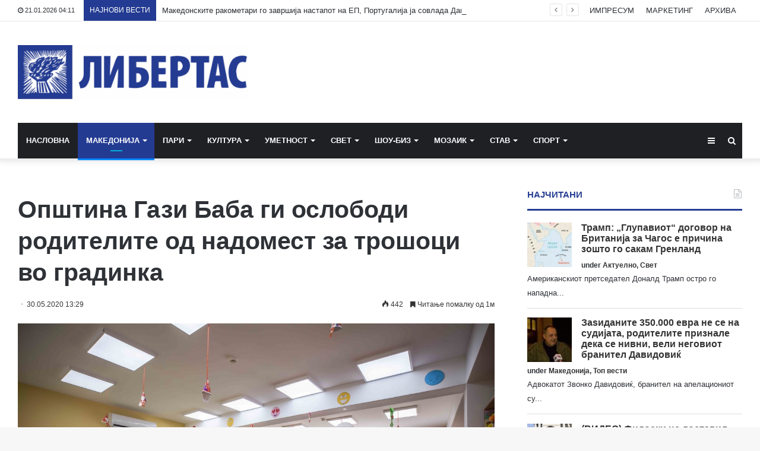

--- FILE ---
content_type: text/html; charset=UTF-8
request_url: https://libertas.mk/opshtina-gazi-baba-gi-oslobodi-roditelite-od-nadomest-za-troshoci-vo-gradinka/
body_size: 24230
content:
<!DOCTYPE html>
<html lang="en-US">
<head>
	<meta charset="UTF-8" />
	<link rel="profile" href="http://gmpg.org/xfn/11" />
	<link rel="pingback" href="https://libertas.mk/xmlrpc.php" />
	<meta name='robots' content='index, follow, max-image-preview:large, max-snippet:-1, max-video-preview:-1' />
	<style>img:is([sizes="auto" i], [sizes^="auto," i]) { contain-intrinsic-size: 3000px 1500px }</style>
	
	<!-- This site is optimized with the Yoast SEO plugin v26.7 - https://yoast.com/wordpress/plugins/seo/ -->
	<title>Општина Гази Баба ги ослободи родителите од надомест за трошоци во градинка - Либертас</title>
	<link rel="canonical" href="https://libertas.mk/opshtina-gazi-baba-gi-oslobodi-roditelite-od-nadomest-za-troshoci-vo-gradinka/" />
	<meta property="og:locale" content="en_US" />
	<meta property="og:type" content="article" />
	<meta property="og:title" content="Општина Гази Баба ги ослободи родителите од надомест за трошоци во градинка - Либертас" />
	<meta property="og:description" content="– Општина Гази Баба денеска соопшти дека ги ослободува родителите од надомест за трошоци за во градинка, од месец март па се додека трае вонредната состојба. Ова прашање претходно беше усогласено меѓу службите од општината и со директорите на градинките, а како што соопшти општината, вчера го изгласале и советниците на Советот на општина Гази &hellip;" />
	<meta property="og:url" content="https://libertas.mk/opshtina-gazi-baba-gi-oslobodi-roditelite-od-nadomest-za-troshoci-vo-gradinka/" />
	<meta property="og:site_name" content="Либертас" />
	<meta property="article:publisher" content="https://www.facebook.com/profile.php?id=100064472390776" />
	<meta property="article:published_time" content="2020-05-30T11:29:08+00:00" />
	<meta property="article:modified_time" content="2020-05-30T11:59:54+00:00" />
	<meta property="og:image" content="https://libertas.mk/wp-content/uploads/2020/05/opshtina-gazi-baba-gi-oslobodi-roditelite-od-nadomest-za-troshoci-vo-gradinka.jpg" />
	<meta property="og:image:width" content="1280" />
	<meta property="og:image:height" content="853" />
	<meta property="og:image:type" content="image/jpeg" />
	<meta name="author" content="Libertas Libertas" />
	<meta name="twitter:card" content="summary_large_image" />
	<meta name="twitter:label1" content="Written by" />
	<meta name="twitter:data1" content="Libertas Libertas" />
	<script type="application/ld+json" class="yoast-schema-graph">{"@context":"https://schema.org","@graph":[{"@type":"Article","@id":"https://libertas.mk/opshtina-gazi-baba-gi-oslobodi-roditelite-od-nadomest-za-troshoci-vo-gradinka/#article","isPartOf":{"@id":"https://libertas.mk/opshtina-gazi-baba-gi-oslobodi-roditelite-od-nadomest-za-troshoci-vo-gradinka/"},"author":{"name":"Libertas Libertas","@id":"https://libertas.mk/#/schema/person/e11625955ab6d6edb18c36be82291c51"},"headline":"Општина Гази Баба ги ослободи родителите од надомест за трошоци во градинка","datePublished":"2020-05-30T11:29:08+00:00","dateModified":"2020-05-30T11:59:54+00:00","mainEntityOfPage":{"@id":"https://libertas.mk/opshtina-gazi-baba-gi-oslobodi-roditelite-od-nadomest-za-troshoci-vo-gradinka/"},"wordCount":181,"publisher":{"@id":"https://libertas.mk/#organization"},"image":{"@id":"https://libertas.mk/opshtina-gazi-baba-gi-oslobodi-roditelite-od-nadomest-za-troshoci-vo-gradinka/#primaryimage"},"thumbnailUrl":"https://libertas.mk/wp-content/uploads/2020/05/opshtina-gazi-baba-gi-oslobodi-roditelite-od-nadomest-za-troshoci-vo-gradinka.jpg","articleSection":["Македонија","Останато"],"inLanguage":"en-US"},{"@type":"WebPage","@id":"https://libertas.mk/opshtina-gazi-baba-gi-oslobodi-roditelite-od-nadomest-za-troshoci-vo-gradinka/","url":"https://libertas.mk/opshtina-gazi-baba-gi-oslobodi-roditelite-od-nadomest-za-troshoci-vo-gradinka/","name":"Општина Гази Баба ги ослободи родителите од надомест за трошоци во градинка - Либертас","isPartOf":{"@id":"https://libertas.mk/#website"},"primaryImageOfPage":{"@id":"https://libertas.mk/opshtina-gazi-baba-gi-oslobodi-roditelite-od-nadomest-za-troshoci-vo-gradinka/#primaryimage"},"image":{"@id":"https://libertas.mk/opshtina-gazi-baba-gi-oslobodi-roditelite-od-nadomest-za-troshoci-vo-gradinka/#primaryimage"},"thumbnailUrl":"https://libertas.mk/wp-content/uploads/2020/05/opshtina-gazi-baba-gi-oslobodi-roditelite-od-nadomest-za-troshoci-vo-gradinka.jpg","datePublished":"2020-05-30T11:29:08+00:00","dateModified":"2020-05-30T11:59:54+00:00","breadcrumb":{"@id":"https://libertas.mk/opshtina-gazi-baba-gi-oslobodi-roditelite-od-nadomest-za-troshoci-vo-gradinka/#breadcrumb"},"inLanguage":"en-US","potentialAction":[{"@type":"ReadAction","target":["https://libertas.mk/opshtina-gazi-baba-gi-oslobodi-roditelite-od-nadomest-za-troshoci-vo-gradinka/"]}]},{"@type":"ImageObject","inLanguage":"en-US","@id":"https://libertas.mk/opshtina-gazi-baba-gi-oslobodi-roditelite-od-nadomest-za-troshoci-vo-gradinka/#primaryimage","url":"https://libertas.mk/wp-content/uploads/2020/05/opshtina-gazi-baba-gi-oslobodi-roditelite-od-nadomest-za-troshoci-vo-gradinka.jpg","contentUrl":"https://libertas.mk/wp-content/uploads/2020/05/opshtina-gazi-baba-gi-oslobodi-roditelite-od-nadomest-za-troshoci-vo-gradinka.jpg","width":1280,"height":853},{"@type":"BreadcrumbList","@id":"https://libertas.mk/opshtina-gazi-baba-gi-oslobodi-roditelite-od-nadomest-za-troshoci-vo-gradinka/#breadcrumb","itemListElement":[{"@type":"ListItem","position":1,"name":"Почетна","item":"https://libertas.mk/"},{"@type":"ListItem","position":2,"name":"Општина Гази Баба ги ослободи родителите од надомест за трошоци во градинка"}]},{"@type":"WebSite","@id":"https://libertas.mk/#website","url":"https://libertas.mk/","name":"Либертас","description":"","publisher":{"@id":"https://libertas.mk/#organization"},"alternateName":"Libertas","potentialAction":[{"@type":"SearchAction","target":{"@type":"EntryPoint","urlTemplate":"https://libertas.mk/?s={search_term_string}"},"query-input":{"@type":"PropertyValueSpecification","valueRequired":true,"valueName":"search_term_string"}}],"inLanguage":"en-US"},{"@type":"Organization","@id":"https://libertas.mk/#organization","name":"Либертас","alternateName":"Libertas","url":"https://libertas.mk/","logo":{"@type":"ImageObject","inLanguage":"en-US","@id":"https://libertas.mk/#/schema/logo/image/","url":"https://libertas.mk/wp-content/uploads/2020/05/libertas.mk-logo-e1575370199549.png","contentUrl":"https://libertas.mk/wp-content/uploads/2020/05/libertas.mk-logo-e1575370199549.png","width":450,"height":106,"caption":"Либертас"},"image":{"@id":"https://libertas.mk/#/schema/logo/image/"},"sameAs":["https://www.facebook.com/profile.php?id=100064472390776"]},{"@type":"Person","@id":"https://libertas.mk/#/schema/person/e11625955ab6d6edb18c36be82291c51","name":"Libertas Libertas","image":{"@type":"ImageObject","inLanguage":"en-US","@id":"https://libertas.mk/#/schema/person/image/","url":"https://secure.gravatar.com/avatar/c366d0f656856727ad77456e661cdc66ebfe366bc3a8f9703f58cc0ca4d59d81?s=96&d=mm&r=g","contentUrl":"https://secure.gravatar.com/avatar/c366d0f656856727ad77456e661cdc66ebfe366bc3a8f9703f58cc0ca4d59d81?s=96&d=mm&r=g","caption":"Libertas Libertas"},"url":"https://libertas.mk/author/libertas/"}]}</script>
	<!-- / Yoast SEO plugin. -->


<link rel="alternate" type="application/rss+xml" title="Либертас &raquo; Feed" href="https://libertas.mk/feed/" />
<script type="text/javascript" id="wpp-js" src="https://libertas.mk/wp-content/plugins/wordpress-popular-posts/assets/js/wpp.min.js?ver=7.3.6" data-sampling="0" data-sampling-rate="100" data-api-url="https://libertas.mk/wp-json/wordpress-popular-posts" data-post-id="5355" data-token="547e06b90d" data-lang="0" data-debug="0"></script>
<script type="text/javascript">
/* <![CDATA[ */
window._wpemojiSettings = {"baseUrl":"https:\/\/s.w.org\/images\/core\/emoji\/16.0.1\/72x72\/","ext":".png","svgUrl":"https:\/\/s.w.org\/images\/core\/emoji\/16.0.1\/svg\/","svgExt":".svg","source":{"concatemoji":"https:\/\/libertas.mk\/wp-includes\/js\/wp-emoji-release.min.js?ver=6.8.3"}};
/*! This file is auto-generated */
!function(s,n){var o,i,e;function c(e){try{var t={supportTests:e,timestamp:(new Date).valueOf()};sessionStorage.setItem(o,JSON.stringify(t))}catch(e){}}function p(e,t,n){e.clearRect(0,0,e.canvas.width,e.canvas.height),e.fillText(t,0,0);var t=new Uint32Array(e.getImageData(0,0,e.canvas.width,e.canvas.height).data),a=(e.clearRect(0,0,e.canvas.width,e.canvas.height),e.fillText(n,0,0),new Uint32Array(e.getImageData(0,0,e.canvas.width,e.canvas.height).data));return t.every(function(e,t){return e===a[t]})}function u(e,t){e.clearRect(0,0,e.canvas.width,e.canvas.height),e.fillText(t,0,0);for(var n=e.getImageData(16,16,1,1),a=0;a<n.data.length;a++)if(0!==n.data[a])return!1;return!0}function f(e,t,n,a){switch(t){case"flag":return n(e,"\ud83c\udff3\ufe0f\u200d\u26a7\ufe0f","\ud83c\udff3\ufe0f\u200b\u26a7\ufe0f")?!1:!n(e,"\ud83c\udde8\ud83c\uddf6","\ud83c\udde8\u200b\ud83c\uddf6")&&!n(e,"\ud83c\udff4\udb40\udc67\udb40\udc62\udb40\udc65\udb40\udc6e\udb40\udc67\udb40\udc7f","\ud83c\udff4\u200b\udb40\udc67\u200b\udb40\udc62\u200b\udb40\udc65\u200b\udb40\udc6e\u200b\udb40\udc67\u200b\udb40\udc7f");case"emoji":return!a(e,"\ud83e\udedf")}return!1}function g(e,t,n,a){var r="undefined"!=typeof WorkerGlobalScope&&self instanceof WorkerGlobalScope?new OffscreenCanvas(300,150):s.createElement("canvas"),o=r.getContext("2d",{willReadFrequently:!0}),i=(o.textBaseline="top",o.font="600 32px Arial",{});return e.forEach(function(e){i[e]=t(o,e,n,a)}),i}function t(e){var t=s.createElement("script");t.src=e,t.defer=!0,s.head.appendChild(t)}"undefined"!=typeof Promise&&(o="wpEmojiSettingsSupports",i=["flag","emoji"],n.supports={everything:!0,everythingExceptFlag:!0},e=new Promise(function(e){s.addEventListener("DOMContentLoaded",e,{once:!0})}),new Promise(function(t){var n=function(){try{var e=JSON.parse(sessionStorage.getItem(o));if("object"==typeof e&&"number"==typeof e.timestamp&&(new Date).valueOf()<e.timestamp+604800&&"object"==typeof e.supportTests)return e.supportTests}catch(e){}return null}();if(!n){if("undefined"!=typeof Worker&&"undefined"!=typeof OffscreenCanvas&&"undefined"!=typeof URL&&URL.createObjectURL&&"undefined"!=typeof Blob)try{var e="postMessage("+g.toString()+"("+[JSON.stringify(i),f.toString(),p.toString(),u.toString()].join(",")+"));",a=new Blob([e],{type:"text/javascript"}),r=new Worker(URL.createObjectURL(a),{name:"wpTestEmojiSupports"});return void(r.onmessage=function(e){c(n=e.data),r.terminate(),t(n)})}catch(e){}c(n=g(i,f,p,u))}t(n)}).then(function(e){for(var t in e)n.supports[t]=e[t],n.supports.everything=n.supports.everything&&n.supports[t],"flag"!==t&&(n.supports.everythingExceptFlag=n.supports.everythingExceptFlag&&n.supports[t]);n.supports.everythingExceptFlag=n.supports.everythingExceptFlag&&!n.supports.flag,n.DOMReady=!1,n.readyCallback=function(){n.DOMReady=!0}}).then(function(){return e}).then(function(){var e;n.supports.everything||(n.readyCallback(),(e=n.source||{}).concatemoji?t(e.concatemoji):e.wpemoji&&e.twemoji&&(t(e.twemoji),t(e.wpemoji)))}))}((window,document),window._wpemojiSettings);
/* ]]> */
</script>
<style id='wp-emoji-styles-inline-css' type='text/css'>

	img.wp-smiley, img.emoji {
		display: inline !important;
		border: none !important;
		box-shadow: none !important;
		height: 1em !important;
		width: 1em !important;
		margin: 0 0.07em !important;
		vertical-align: -0.1em !important;
		background: none !important;
		padding: 0 !important;
	}
</style>
<link rel='stylesheet' id='wp-block-library-css' href='https://libertas.mk/wp-includes/css/dist/block-library/style.min.css?ver=6.8.3' type='text/css' media='all' />
<style id='wp-block-library-theme-inline-css' type='text/css'>
.wp-block-audio :where(figcaption){color:#555;font-size:13px;text-align:center}.is-dark-theme .wp-block-audio :where(figcaption){color:#ffffffa6}.wp-block-audio{margin:0 0 1em}.wp-block-code{border:1px solid #ccc;border-radius:4px;font-family:Menlo,Consolas,monaco,monospace;padding:.8em 1em}.wp-block-embed :where(figcaption){color:#555;font-size:13px;text-align:center}.is-dark-theme .wp-block-embed :where(figcaption){color:#ffffffa6}.wp-block-embed{margin:0 0 1em}.blocks-gallery-caption{color:#555;font-size:13px;text-align:center}.is-dark-theme .blocks-gallery-caption{color:#ffffffa6}:root :where(.wp-block-image figcaption){color:#555;font-size:13px;text-align:center}.is-dark-theme :root :where(.wp-block-image figcaption){color:#ffffffa6}.wp-block-image{margin:0 0 1em}.wp-block-pullquote{border-bottom:4px solid;border-top:4px solid;color:currentColor;margin-bottom:1.75em}.wp-block-pullquote cite,.wp-block-pullquote footer,.wp-block-pullquote__citation{color:currentColor;font-size:.8125em;font-style:normal;text-transform:uppercase}.wp-block-quote{border-left:.25em solid;margin:0 0 1.75em;padding-left:1em}.wp-block-quote cite,.wp-block-quote footer{color:currentColor;font-size:.8125em;font-style:normal;position:relative}.wp-block-quote:where(.has-text-align-right){border-left:none;border-right:.25em solid;padding-left:0;padding-right:1em}.wp-block-quote:where(.has-text-align-center){border:none;padding-left:0}.wp-block-quote.is-large,.wp-block-quote.is-style-large,.wp-block-quote:where(.is-style-plain){border:none}.wp-block-search .wp-block-search__label{font-weight:700}.wp-block-search__button{border:1px solid #ccc;padding:.375em .625em}:where(.wp-block-group.has-background){padding:1.25em 2.375em}.wp-block-separator.has-css-opacity{opacity:.4}.wp-block-separator{border:none;border-bottom:2px solid;margin-left:auto;margin-right:auto}.wp-block-separator.has-alpha-channel-opacity{opacity:1}.wp-block-separator:not(.is-style-wide):not(.is-style-dots){width:100px}.wp-block-separator.has-background:not(.is-style-dots){border-bottom:none;height:1px}.wp-block-separator.has-background:not(.is-style-wide):not(.is-style-dots){height:2px}.wp-block-table{margin:0 0 1em}.wp-block-table td,.wp-block-table th{word-break:normal}.wp-block-table :where(figcaption){color:#555;font-size:13px;text-align:center}.is-dark-theme .wp-block-table :where(figcaption){color:#ffffffa6}.wp-block-video :where(figcaption){color:#555;font-size:13px;text-align:center}.is-dark-theme .wp-block-video :where(figcaption){color:#ffffffa6}.wp-block-video{margin:0 0 1em}:root :where(.wp-block-template-part.has-background){margin-bottom:0;margin-top:0;padding:1.25em 2.375em}
</style>
<style id='classic-theme-styles-inline-css' type='text/css'>
/*! This file is auto-generated */
.wp-block-button__link{color:#fff;background-color:#32373c;border-radius:9999px;box-shadow:none;text-decoration:none;padding:calc(.667em + 2px) calc(1.333em + 2px);font-size:1.125em}.wp-block-file__button{background:#32373c;color:#fff;text-decoration:none}
</style>
<link rel='stylesheet' id='wp-components-css' href='https://libertas.mk/wp-includes/css/dist/components/style.min.css?ver=6.8.3' type='text/css' media='all' />
<link rel='stylesheet' id='wp-preferences-css' href='https://libertas.mk/wp-includes/css/dist/preferences/style.min.css?ver=6.8.3' type='text/css' media='all' />
<link rel='stylesheet' id='wp-block-editor-css' href='https://libertas.mk/wp-includes/css/dist/block-editor/style.min.css?ver=6.8.3' type='text/css' media='all' />
<link rel='stylesheet' id='popup-maker-block-library-style-css' href='https://libertas.mk/wp-content/plugins/popup-maker/dist/packages/block-library-style.css?ver=dbea705cfafe089d65f1' type='text/css' media='all' />
<style id='global-styles-inline-css' type='text/css'>
:root{--wp--preset--aspect-ratio--square: 1;--wp--preset--aspect-ratio--4-3: 4/3;--wp--preset--aspect-ratio--3-4: 3/4;--wp--preset--aspect-ratio--3-2: 3/2;--wp--preset--aspect-ratio--2-3: 2/3;--wp--preset--aspect-ratio--16-9: 16/9;--wp--preset--aspect-ratio--9-16: 9/16;--wp--preset--color--black: #000000;--wp--preset--color--cyan-bluish-gray: #abb8c3;--wp--preset--color--white: #ffffff;--wp--preset--color--pale-pink: #f78da7;--wp--preset--color--vivid-red: #cf2e2e;--wp--preset--color--luminous-vivid-orange: #ff6900;--wp--preset--color--luminous-vivid-amber: #fcb900;--wp--preset--color--light-green-cyan: #7bdcb5;--wp--preset--color--vivid-green-cyan: #00d084;--wp--preset--color--pale-cyan-blue: #8ed1fc;--wp--preset--color--vivid-cyan-blue: #0693e3;--wp--preset--color--vivid-purple: #9b51e0;--wp--preset--gradient--vivid-cyan-blue-to-vivid-purple: linear-gradient(135deg,rgba(6,147,227,1) 0%,rgb(155,81,224) 100%);--wp--preset--gradient--light-green-cyan-to-vivid-green-cyan: linear-gradient(135deg,rgb(122,220,180) 0%,rgb(0,208,130) 100%);--wp--preset--gradient--luminous-vivid-amber-to-luminous-vivid-orange: linear-gradient(135deg,rgba(252,185,0,1) 0%,rgba(255,105,0,1) 100%);--wp--preset--gradient--luminous-vivid-orange-to-vivid-red: linear-gradient(135deg,rgba(255,105,0,1) 0%,rgb(207,46,46) 100%);--wp--preset--gradient--very-light-gray-to-cyan-bluish-gray: linear-gradient(135deg,rgb(238,238,238) 0%,rgb(169,184,195) 100%);--wp--preset--gradient--cool-to-warm-spectrum: linear-gradient(135deg,rgb(74,234,220) 0%,rgb(151,120,209) 20%,rgb(207,42,186) 40%,rgb(238,44,130) 60%,rgb(251,105,98) 80%,rgb(254,248,76) 100%);--wp--preset--gradient--blush-light-purple: linear-gradient(135deg,rgb(255,206,236) 0%,rgb(152,150,240) 100%);--wp--preset--gradient--blush-bordeaux: linear-gradient(135deg,rgb(254,205,165) 0%,rgb(254,45,45) 50%,rgb(107,0,62) 100%);--wp--preset--gradient--luminous-dusk: linear-gradient(135deg,rgb(255,203,112) 0%,rgb(199,81,192) 50%,rgb(65,88,208) 100%);--wp--preset--gradient--pale-ocean: linear-gradient(135deg,rgb(255,245,203) 0%,rgb(182,227,212) 50%,rgb(51,167,181) 100%);--wp--preset--gradient--electric-grass: linear-gradient(135deg,rgb(202,248,128) 0%,rgb(113,206,126) 100%);--wp--preset--gradient--midnight: linear-gradient(135deg,rgb(2,3,129) 0%,rgb(40,116,252) 100%);--wp--preset--font-size--small: 13px;--wp--preset--font-size--medium: 20px;--wp--preset--font-size--large: 36px;--wp--preset--font-size--x-large: 42px;--wp--preset--spacing--20: 0.44rem;--wp--preset--spacing--30: 0.67rem;--wp--preset--spacing--40: 1rem;--wp--preset--spacing--50: 1.5rem;--wp--preset--spacing--60: 2.25rem;--wp--preset--spacing--70: 3.38rem;--wp--preset--spacing--80: 5.06rem;--wp--preset--shadow--natural: 6px 6px 9px rgba(0, 0, 0, 0.2);--wp--preset--shadow--deep: 12px 12px 50px rgba(0, 0, 0, 0.4);--wp--preset--shadow--sharp: 6px 6px 0px rgba(0, 0, 0, 0.2);--wp--preset--shadow--outlined: 6px 6px 0px -3px rgba(255, 255, 255, 1), 6px 6px rgba(0, 0, 0, 1);--wp--preset--shadow--crisp: 6px 6px 0px rgba(0, 0, 0, 1);}:where(.is-layout-flex){gap: 0.5em;}:where(.is-layout-grid){gap: 0.5em;}body .is-layout-flex{display: flex;}.is-layout-flex{flex-wrap: wrap;align-items: center;}.is-layout-flex > :is(*, div){margin: 0;}body .is-layout-grid{display: grid;}.is-layout-grid > :is(*, div){margin: 0;}:where(.wp-block-columns.is-layout-flex){gap: 2em;}:where(.wp-block-columns.is-layout-grid){gap: 2em;}:where(.wp-block-post-template.is-layout-flex){gap: 1.25em;}:where(.wp-block-post-template.is-layout-grid){gap: 1.25em;}.has-black-color{color: var(--wp--preset--color--black) !important;}.has-cyan-bluish-gray-color{color: var(--wp--preset--color--cyan-bluish-gray) !important;}.has-white-color{color: var(--wp--preset--color--white) !important;}.has-pale-pink-color{color: var(--wp--preset--color--pale-pink) !important;}.has-vivid-red-color{color: var(--wp--preset--color--vivid-red) !important;}.has-luminous-vivid-orange-color{color: var(--wp--preset--color--luminous-vivid-orange) !important;}.has-luminous-vivid-amber-color{color: var(--wp--preset--color--luminous-vivid-amber) !important;}.has-light-green-cyan-color{color: var(--wp--preset--color--light-green-cyan) !important;}.has-vivid-green-cyan-color{color: var(--wp--preset--color--vivid-green-cyan) !important;}.has-pale-cyan-blue-color{color: var(--wp--preset--color--pale-cyan-blue) !important;}.has-vivid-cyan-blue-color{color: var(--wp--preset--color--vivid-cyan-blue) !important;}.has-vivid-purple-color{color: var(--wp--preset--color--vivid-purple) !important;}.has-black-background-color{background-color: var(--wp--preset--color--black) !important;}.has-cyan-bluish-gray-background-color{background-color: var(--wp--preset--color--cyan-bluish-gray) !important;}.has-white-background-color{background-color: var(--wp--preset--color--white) !important;}.has-pale-pink-background-color{background-color: var(--wp--preset--color--pale-pink) !important;}.has-vivid-red-background-color{background-color: var(--wp--preset--color--vivid-red) !important;}.has-luminous-vivid-orange-background-color{background-color: var(--wp--preset--color--luminous-vivid-orange) !important;}.has-luminous-vivid-amber-background-color{background-color: var(--wp--preset--color--luminous-vivid-amber) !important;}.has-light-green-cyan-background-color{background-color: var(--wp--preset--color--light-green-cyan) !important;}.has-vivid-green-cyan-background-color{background-color: var(--wp--preset--color--vivid-green-cyan) !important;}.has-pale-cyan-blue-background-color{background-color: var(--wp--preset--color--pale-cyan-blue) !important;}.has-vivid-cyan-blue-background-color{background-color: var(--wp--preset--color--vivid-cyan-blue) !important;}.has-vivid-purple-background-color{background-color: var(--wp--preset--color--vivid-purple) !important;}.has-black-border-color{border-color: var(--wp--preset--color--black) !important;}.has-cyan-bluish-gray-border-color{border-color: var(--wp--preset--color--cyan-bluish-gray) !important;}.has-white-border-color{border-color: var(--wp--preset--color--white) !important;}.has-pale-pink-border-color{border-color: var(--wp--preset--color--pale-pink) !important;}.has-vivid-red-border-color{border-color: var(--wp--preset--color--vivid-red) !important;}.has-luminous-vivid-orange-border-color{border-color: var(--wp--preset--color--luminous-vivid-orange) !important;}.has-luminous-vivid-amber-border-color{border-color: var(--wp--preset--color--luminous-vivid-amber) !important;}.has-light-green-cyan-border-color{border-color: var(--wp--preset--color--light-green-cyan) !important;}.has-vivid-green-cyan-border-color{border-color: var(--wp--preset--color--vivid-green-cyan) !important;}.has-pale-cyan-blue-border-color{border-color: var(--wp--preset--color--pale-cyan-blue) !important;}.has-vivid-cyan-blue-border-color{border-color: var(--wp--preset--color--vivid-cyan-blue) !important;}.has-vivid-purple-border-color{border-color: var(--wp--preset--color--vivid-purple) !important;}.has-vivid-cyan-blue-to-vivid-purple-gradient-background{background: var(--wp--preset--gradient--vivid-cyan-blue-to-vivid-purple) !important;}.has-light-green-cyan-to-vivid-green-cyan-gradient-background{background: var(--wp--preset--gradient--light-green-cyan-to-vivid-green-cyan) !important;}.has-luminous-vivid-amber-to-luminous-vivid-orange-gradient-background{background: var(--wp--preset--gradient--luminous-vivid-amber-to-luminous-vivid-orange) !important;}.has-luminous-vivid-orange-to-vivid-red-gradient-background{background: var(--wp--preset--gradient--luminous-vivid-orange-to-vivid-red) !important;}.has-very-light-gray-to-cyan-bluish-gray-gradient-background{background: var(--wp--preset--gradient--very-light-gray-to-cyan-bluish-gray) !important;}.has-cool-to-warm-spectrum-gradient-background{background: var(--wp--preset--gradient--cool-to-warm-spectrum) !important;}.has-blush-light-purple-gradient-background{background: var(--wp--preset--gradient--blush-light-purple) !important;}.has-blush-bordeaux-gradient-background{background: var(--wp--preset--gradient--blush-bordeaux) !important;}.has-luminous-dusk-gradient-background{background: var(--wp--preset--gradient--luminous-dusk) !important;}.has-pale-ocean-gradient-background{background: var(--wp--preset--gradient--pale-ocean) !important;}.has-electric-grass-gradient-background{background: var(--wp--preset--gradient--electric-grass) !important;}.has-midnight-gradient-background{background: var(--wp--preset--gradient--midnight) !important;}.has-small-font-size{font-size: var(--wp--preset--font-size--small) !important;}.has-medium-font-size{font-size: var(--wp--preset--font-size--medium) !important;}.has-large-font-size{font-size: var(--wp--preset--font-size--large) !important;}.has-x-large-font-size{font-size: var(--wp--preset--font-size--x-large) !important;}
:where(.wp-block-post-template.is-layout-flex){gap: 1.25em;}:where(.wp-block-post-template.is-layout-grid){gap: 1.25em;}
:where(.wp-block-columns.is-layout-flex){gap: 2em;}:where(.wp-block-columns.is-layout-grid){gap: 2em;}
:root :where(.wp-block-pullquote){font-size: 1.5em;line-height: 1.6;}
</style>
<link rel='stylesheet' id='wordpress-popular-posts-css-css' href='https://libertas.mk/wp-content/plugins/wordpress-popular-posts/assets/css/wpp.css?ver=7.3.6' type='text/css' media='all' />
<link rel='stylesheet' id='tie-css-base-css' href='https://libertas.mk/wp-content/themes/jannah/assets/css/base.min.css?ver=4.6.6' type='text/css' media='all' />
<link rel='stylesheet' id='tie-css-styles-css' href='https://libertas.mk/wp-content/themes/jannah/assets/css/style.min.css?ver=4.6.6' type='text/css' media='all' />
<link rel='stylesheet' id='tie-css-widgets-css' href='https://libertas.mk/wp-content/themes/jannah/assets/css/widgets.min.css?ver=4.6.6' type='text/css' media='all' />
<link rel='stylesheet' id='tie-css-helpers-css' href='https://libertas.mk/wp-content/themes/jannah/assets/css/helpers.min.css?ver=4.6.6' type='text/css' media='all' />
<link rel='stylesheet' id='tie-css-ilightbox-css' href='https://libertas.mk/wp-content/themes/jannah/assets/ilightbox/dark-skin/skin.css?ver=4.6.6' type='text/css' media='all' />
<link rel='stylesheet' id='tie-css-shortcodes-css' href='https://libertas.mk/wp-content/themes/jannah/assets/css/plugins/shortcodes.min.css?ver=4.6.6' type='text/css' media='all' />
<link rel='stylesheet' id='tie-css-single-css' href='https://libertas.mk/wp-content/themes/jannah/assets/css/single.min.css?ver=4.6.6' type='text/css' media='all' />
<link rel='stylesheet' id='tie-css-print-css' href='https://libertas.mk/wp-content/themes/jannah/assets/css/print.css?ver=4.6.6' type='text/css' media='print' />
<style id='tie-css-print-inline-css' type='text/css'>
#main-nav .main-menu > ul > li > a{text-transform: uppercase;}.brand-title,a:hover,#tie-popup-search-submit,#logo.text-logo a,.theme-header nav .components #search-submit:hover,.theme-header .header-nav .components > li:hover > a,.theme-header .header-nav .components li a:hover,.main-menu ul.cats-vertical li a.is-active,.main-menu ul.cats-vertical li a:hover,.main-nav li.mega-menu .post-meta a:hover,.main-nav li.mega-menu .post-box-title a:hover,.search-in-main-nav.autocomplete-suggestions a:hover,#main-nav .menu ul li:hover > a,#main-nav .menu ul li.current-menu-item:not(.mega-link-column) > a,.top-nav .menu li:hover > a,.top-nav .menu > .tie-current-menu > a,.search-in-top-nav.autocomplete-suggestions .post-title a:hover,div.mag-box .mag-box-options .mag-box-filter-links a.active,.mag-box-filter-links .flexMenu-viewMore:hover > a,.stars-rating-active,body .tabs.tabs .active > a,.video-play-icon,.spinner-circle:after,#go-to-content:hover,.comment-list .comment-author .fn,.commentlist .comment-author .fn,blockquote::before,blockquote cite,blockquote.quote-simple p,.multiple-post-pages a:hover,#story-index li .is-current,.latest-tweets-widget .twitter-icon-wrap span,.wide-slider-nav-wrapper .slide,.wide-next-prev-slider-wrapper .tie-slider-nav li:hover span,#instagram-link:hover,.review-final-score h3,#mobile-menu-icon:hover .menu-text,.entry a,.entry .post-bottom-meta a:hover,.comment-list .comment-content a,.widget.tie-weather-widget .icon-basecloud-bg:after,q a,blockquote a,.site-footer a:hover,.site-footer .stars-rating-active,.site-footer .twitter-icon-wrap span,.site-info a:hover{color: #243b92;}[type='submit'],.button,.generic-button a,.generic-button button,.theme-header .header-nav .comp-sub-menu a.button.guest-btn:hover,.theme-header .header-nav .comp-sub-menu a.checkout-button,nav.main-nav .menu > li.tie-current-menu > a,nav.main-nav .menu > li:hover > a,.main-menu .mega-links-head:after,#main-nav .mega-menu.mega-cat .cats-horizontal li a.is-active,#mobile-menu-icon:hover .nav-icon,#mobile-menu-icon:hover .nav-icon:before,#mobile-menu-icon:hover .nav-icon:after,.search-in-main-nav.autocomplete-suggestions a.button,.search-in-top-nav.autocomplete-suggestions a.button,.spinner > div,.post-cat,.pages-numbers li.current span,.multiple-post-pages > span,#tie-wrapper .mejs-container .mejs-controls,.mag-box-filter-links a:hover,.slider-arrow-nav a:not(.pagination-disabled):hover,.comment-list .reply a:hover,.commentlist .reply a:hover,#reading-position-indicator,#story-index-icon,.videos-block .playlist-title,.review-percentage .review-item span span,.tie-slick-dots li.slick-active button,.tie-slick-dots li button:hover,.digital-rating-static,.timeline-widget li a:hover .date:before,#wp-calendar #today,.posts-list-counter li:before,.cat-counter a + span,.tie-slider-nav li span:hover,.fullwidth-area .widget_tag_cloud .tagcloud a:hover,.magazine2:not(.block-head-4) .dark-widgetized-area ul.tabs a:hover,.magazine2:not(.block-head-4) .dark-widgetized-area ul.tabs .active a,.magazine1 .dark-widgetized-area ul.tabs a:hover,.magazine1 .dark-widgetized-area ul.tabs .active a,.block-head-4.magazine2 .dark-widgetized-area .tabs.tabs .active a,.block-head-4.magazine2 .dark-widgetized-area .tabs > .active a:before,.block-head-4.magazine2 .dark-widgetized-area .tabs > .active a:after,.demo_store,.demo #logo:after,.widget.tie-weather-widget,span.video-close-btn:hover,#go-to-top,.latest-tweets-widget .slider-links .button:not(:hover){background-color: #243b92;color: #FFFFFF;}.tie-weather-widget .widget-title .the-subtitle,.block-head-4.magazine2 #footer .tabs .active a:hover{color: #FFFFFF;}pre,code,.pages-numbers li.current span,.theme-header .header-nav .comp-sub-menu a.button.guest-btn:hover,.multiple-post-pages > span,.post-content-slideshow .tie-slider-nav li span:hover,#tie-body .tie-slider-nav li > span:hover,#instagram-link:before,#instagram-link:after,.slider-arrow-nav a:not(.pagination-disabled):hover,.main-nav .mega-menu.mega-cat .cats-horizontal li a.is-active, .main-nav .mega-menu.mega-cat .cats-horizontal li a:hover,.main-menu .menu > li > .menu-sub-content{border-color: #243b92;}.main-menu .menu > li.tie-current-menu{border-bottom-color: #243b92;}.top-nav .menu li.menu-item-has-children:hover > a:before{border-top-color: #243b92;}.main-nav .main-menu .menu > li.tie-current-menu > a:before,.main-nav .main-menu .menu > li:hover > a:before{border-top-color: #FFFFFF;}header.main-nav-light .main-nav .menu-item-has-children li:hover > a:before,header.main-nav-light .main-nav .mega-menu li:hover > a:before{border-left-color: #243b92;}.rtl header.main-nav-light .main-nav .menu-item-has-children li:hover > a:before,.rtl header.main-nav-light .main-nav .mega-menu li:hover > a:before{border-right-color: #243b92;border-left-color: transparent;}.top-nav ul.menu li .menu-item-has-children:hover > a:before{border-top-color: transparent;border-left-color: #243b92;}.rtl .top-nav ul.menu li .menu-item-has-children:hover > a:before{border-left-color: transparent;border-right-color: #243b92;}::-moz-selection{background-color: #243b92;color: #FFFFFF;}::selection{background-color: #243b92;color: #FFFFFF;}circle.circle_bar{stroke: #243b92;}#reading-position-indicator{box-shadow: 0 0 10px rgba( 36,59,146,0.7);}#tie-popup-search-submit:hover,#logo.text-logo a:hover,.entry a:hover,.comment-list .comment-content a:hover,.block-head-4.magazine2 .site-footer .tabs li a:hover,q a:hover,blockquote a:hover{color: #000960;}.button:hover,input[type='submit']:hover,.generic-button a:hover,.generic-button button:hover,a.post-cat:hover,.site-footer .button:hover,.site-footer [type='submit']:hover,.search-in-main-nav.autocomplete-suggestions a.button:hover,.search-in-top-nav.autocomplete-suggestions a.button:hover,.theme-header .header-nav .comp-sub-menu a.checkout-button:hover{background-color: #000960;color: #FFFFFF;}.theme-header .header-nav .comp-sub-menu a.checkout-button:not(:hover),.entry a.button{color: #FFFFFF;}#story-index.is-compact .story-index-content{background-color: #243b92;}#story-index.is-compact .story-index-content a,#story-index.is-compact .story-index-content .is-current{color: #FFFFFF;}#tie-body .mag-box-title h3 a,#tie-body .block-more-button{color: #243b92;}#tie-body .mag-box-title h3 a:hover,#tie-body .block-more-button:hover{color: #000960;}#tie-body .the-global-title,#tie-body .comment-reply-title,#tie-body .related.products > h2,#tie-body .up-sells > h2,#tie-body .cross-sells > h2,#tie-body .cart_totals > h2,#tie-body .bbp-form legend{border-color: #243b92;color: #243b92;}#tie-body #footer .widget-title:after{background-color: #243b92;}.brand-title,a:hover,#tie-popup-search-submit,#logo.text-logo a,.theme-header nav .components #search-submit:hover,.theme-header .header-nav .components > li:hover > a,.theme-header .header-nav .components li a:hover,.main-menu ul.cats-vertical li a.is-active,.main-menu ul.cats-vertical li a:hover,.main-nav li.mega-menu .post-meta a:hover,.main-nav li.mega-menu .post-box-title a:hover,.search-in-main-nav.autocomplete-suggestions a:hover,#main-nav .menu ul li:hover > a,#main-nav .menu ul li.current-menu-item:not(.mega-link-column) > a,.top-nav .menu li:hover > a,.top-nav .menu > .tie-current-menu > a,.search-in-top-nav.autocomplete-suggestions .post-title a:hover,div.mag-box .mag-box-options .mag-box-filter-links a.active,.mag-box-filter-links .flexMenu-viewMore:hover > a,.stars-rating-active,body .tabs.tabs .active > a,.video-play-icon,.spinner-circle:after,#go-to-content:hover,.comment-list .comment-author .fn,.commentlist .comment-author .fn,blockquote::before,blockquote cite,blockquote.quote-simple p,.multiple-post-pages a:hover,#story-index li .is-current,.latest-tweets-widget .twitter-icon-wrap span,.wide-slider-nav-wrapper .slide,.wide-next-prev-slider-wrapper .tie-slider-nav li:hover span,#instagram-link:hover,.review-final-score h3,#mobile-menu-icon:hover .menu-text,.entry a,.entry .post-bottom-meta a:hover,.comment-list .comment-content a,.widget.tie-weather-widget .icon-basecloud-bg:after,q a,blockquote a,.site-footer a:hover,.site-footer .stars-rating-active,.site-footer .twitter-icon-wrap span,.site-info a:hover{color: #243b92;}[type='submit'],.button,.generic-button a,.generic-button button,.theme-header .header-nav .comp-sub-menu a.button.guest-btn:hover,.theme-header .header-nav .comp-sub-menu a.checkout-button,nav.main-nav .menu > li.tie-current-menu > a,nav.main-nav .menu > li:hover > a,.main-menu .mega-links-head:after,#main-nav .mega-menu.mega-cat .cats-horizontal li a.is-active,#mobile-menu-icon:hover .nav-icon,#mobile-menu-icon:hover .nav-icon:before,#mobile-menu-icon:hover .nav-icon:after,.search-in-main-nav.autocomplete-suggestions a.button,.search-in-top-nav.autocomplete-suggestions a.button,.spinner > div,.post-cat,.pages-numbers li.current span,.multiple-post-pages > span,#tie-wrapper .mejs-container .mejs-controls,.mag-box-filter-links a:hover,.slider-arrow-nav a:not(.pagination-disabled):hover,.comment-list .reply a:hover,.commentlist .reply a:hover,#reading-position-indicator,#story-index-icon,.videos-block .playlist-title,.review-percentage .review-item span span,.tie-slick-dots li.slick-active button,.tie-slick-dots li button:hover,.digital-rating-static,.timeline-widget li a:hover .date:before,#wp-calendar #today,.posts-list-counter li:before,.cat-counter a + span,.tie-slider-nav li span:hover,.fullwidth-area .widget_tag_cloud .tagcloud a:hover,.magazine2:not(.block-head-4) .dark-widgetized-area ul.tabs a:hover,.magazine2:not(.block-head-4) .dark-widgetized-area ul.tabs .active a,.magazine1 .dark-widgetized-area ul.tabs a:hover,.magazine1 .dark-widgetized-area ul.tabs .active a,.block-head-4.magazine2 .dark-widgetized-area .tabs.tabs .active a,.block-head-4.magazine2 .dark-widgetized-area .tabs > .active a:before,.block-head-4.magazine2 .dark-widgetized-area .tabs > .active a:after,.demo_store,.demo #logo:after,.widget.tie-weather-widget,span.video-close-btn:hover,#go-to-top,.latest-tweets-widget .slider-links .button:not(:hover){background-color: #243b92;color: #FFFFFF;}.tie-weather-widget .widget-title .the-subtitle,.block-head-4.magazine2 #footer .tabs .active a:hover{color: #FFFFFF;}pre,code,.pages-numbers li.current span,.theme-header .header-nav .comp-sub-menu a.button.guest-btn:hover,.multiple-post-pages > span,.post-content-slideshow .tie-slider-nav li span:hover,#tie-body .tie-slider-nav li > span:hover,#instagram-link:before,#instagram-link:after,.slider-arrow-nav a:not(.pagination-disabled):hover,.main-nav .mega-menu.mega-cat .cats-horizontal li a.is-active, .main-nav .mega-menu.mega-cat .cats-horizontal li a:hover,.main-menu .menu > li > .menu-sub-content{border-color: #243b92;}.main-menu .menu > li.tie-current-menu{border-bottom-color: #243b92;}.top-nav .menu li.menu-item-has-children:hover > a:before{border-top-color: #243b92;}.main-nav .main-menu .menu > li.tie-current-menu > a:before,.main-nav .main-menu .menu > li:hover > a:before{border-top-color: #FFFFFF;}header.main-nav-light .main-nav .menu-item-has-children li:hover > a:before,header.main-nav-light .main-nav .mega-menu li:hover > a:before{border-left-color: #243b92;}.rtl header.main-nav-light .main-nav .menu-item-has-children li:hover > a:before,.rtl header.main-nav-light .main-nav .mega-menu li:hover > a:before{border-right-color: #243b92;border-left-color: transparent;}.top-nav ul.menu li .menu-item-has-children:hover > a:before{border-top-color: transparent;border-left-color: #243b92;}.rtl .top-nav ul.menu li .menu-item-has-children:hover > a:before{border-left-color: transparent;border-right-color: #243b92;}::-moz-selection{background-color: #243b92;color: #FFFFFF;}::selection{background-color: #243b92;color: #FFFFFF;}circle.circle_bar{stroke: #243b92;}#reading-position-indicator{box-shadow: 0 0 10px rgba( 36,59,146,0.7);}#tie-popup-search-submit:hover,#logo.text-logo a:hover,.entry a:hover,.comment-list .comment-content a:hover,.block-head-4.magazine2 .site-footer .tabs li a:hover,q a:hover,blockquote a:hover{color: #000960;}.button:hover,input[type='submit']:hover,.generic-button a:hover,.generic-button button:hover,a.post-cat:hover,.site-footer .button:hover,.site-footer [type='submit']:hover,.search-in-main-nav.autocomplete-suggestions a.button:hover,.search-in-top-nav.autocomplete-suggestions a.button:hover,.theme-header .header-nav .comp-sub-menu a.checkout-button:hover{background-color: #000960;color: #FFFFFF;}.theme-header .header-nav .comp-sub-menu a.checkout-button:not(:hover),.entry a.button{color: #FFFFFF;}#story-index.is-compact .story-index-content{background-color: #243b92;}#story-index.is-compact .story-index-content a,#story-index.is-compact .story-index-content .is-current{color: #FFFFFF;}#tie-body .mag-box-title h3 a,#tie-body .block-more-button{color: #243b92;}#tie-body .mag-box-title h3 a:hover,#tie-body .block-more-button:hover{color: #000960;}#tie-body .the-global-title,#tie-body .comment-reply-title,#tie-body .related.products > h2,#tie-body .up-sells > h2,#tie-body .cross-sells > h2,#tie-body .cart_totals > h2,#tie-body .bbp-form legend{border-color: #243b92;color: #243b92;}#tie-body #footer .widget-title:after{background-color: #243b92;}#footer .widget-title,#footer .widget-title a:not(:hover){color: #ffffff;}.site-footer.dark-skin a:hover,#footer .stars-rating-active,#footer .twitter-icon-wrap span,.block-head-4.magazine2 #footer .tabs li a{color: #3498db;}#footer .circle_bar{stroke: #3498db;}#footer #instagram-link:before,#footer #instagram-link:after,#footer .widget.buddypress .item-options a.selected,#footer .widget.buddypress .item-options a.loading,#footer .tie-slider-nav span:hover,.block-head-4.magazine2 #footer .tabs{border-color: #3498db;}.magazine2:not(.block-head-4) #footer .tabs a:hover,.magazine2:not(.block-head-4) #footer .tabs .active a,.magazine1 #footer .tabs a:hover,.magazine1 #footer .tabs .active a,.block-head-4.magazine2 #footer .tabs.tabs .active a,.block-head-4.magazine2 #footer .tabs > .active a:before,.block-head-4.magazine2 #footer .tabs > li.active:nth-child(n) a:after,#footer .digital-rating-static,#footer .timeline-widget li a:hover .date:before,#footer #wp-calendar #today,#footer .posts-list-counter .posts-list-items li:before,#footer .cat-counter span,#footer.dark-skin .the-global-title:after,#footer .button,#footer [type='submit'],#footer .spinner > div,#footer .widget.buddypress .item-options a.selected,#footer .widget.buddypress .item-options a.loading,#footer .tie-slider-nav span:hover,#footer .fullwidth-area .tagcloud a:hover{background-color: #3498db;color: #FFFFFF;}.block-head-4.magazine2 #footer .tabs li a:hover{color: #167abd;}.block-head-4.magazine2 #footer .tabs.tabs .active a:hover,#footer .widget.buddypress .item-options a.selected,#footer .widget.buddypress .item-options a.loading,#footer .tie-slider-nav span:hover{color: #FFFFFF !important;}#footer .button:hover,#footer [type='submit']:hover{background-color: #167abd;color: #FFFFFF;}.tie-cat-2,.tie-cat-item-2 > span{background-color:#e67e22 !important;color:#FFFFFF !important;}.tie-cat-2:after{border-top-color:#e67e22 !important;}.tie-cat-2:hover{background-color:#c86004 !important;}.tie-cat-2:hover:after{border-top-color:#c86004 !important;}.tie-cat-10,.tie-cat-item-10 > span{background-color:#2ecc71 !important;color:#FFFFFF !important;}.tie-cat-10:after{border-top-color:#2ecc71 !important;}.tie-cat-10:hover{background-color:#10ae53 !important;}.tie-cat-10:hover:after{border-top-color:#10ae53 !important;}.tie-cat-13,.tie-cat-item-13 > span{background-color:#9b59b6 !important;color:#FFFFFF !important;}.tie-cat-13:after{border-top-color:#9b59b6 !important;}.tie-cat-13:hover{background-color:#7d3b98 !important;}.tie-cat-13:hover:after{border-top-color:#7d3b98 !important;}.tie-cat-16,.tie-cat-item-16 > span{background-color:#34495e !important;color:#FFFFFF !important;}.tie-cat-16:after{border-top-color:#34495e !important;}.tie-cat-16:hover{background-color:#162b40 !important;}.tie-cat-16:hover:after{border-top-color:#162b40 !important;}.tie-cat-18,.tie-cat-item-18 > span{background-color:#795548 !important;color:#FFFFFF !important;}.tie-cat-18:after{border-top-color:#795548 !important;}.tie-cat-18:hover{background-color:#5b372a !important;}.tie-cat-18:hover:after{border-top-color:#5b372a !important;}.tie-cat-19,.tie-cat-item-19 > span{background-color:#4CAF50 !important;color:#FFFFFF !important;}.tie-cat-19:after{border-top-color:#4CAF50 !important;}.tie-cat-19:hover{background-color:#2e9132 !important;}.tie-cat-19:hover:after{border-top-color:#2e9132 !important;}@media (min-width: 1200px){.container{width: auto;}}.boxed-layout #tie-wrapper,.boxed-layout .fixed-nav{max-width: 1280px;}@media (min-width: 1250px){.container,.wide-next-prev-slider-wrapper .slider-main-container{max-width: 1250px;}}@media (max-width: 991px){.side-aside.dark-skin{background: #2f88d6;background: -webkit-linear-gradient(135deg,#2f88d6,#243b92 );background: -moz-linear-gradient(135deg,#2f88d6,#243b92 );background: -o-linear-gradient(135deg,#2f88d6,#243b92 );background: linear-gradient(135deg,#2f88d6,#243b92 );}}#mobile-search .search-submit{background-color: #243b92;color: #FFFFFF;}#mobile-search .search-submit:hover{background-color: #061d74;}
</style>
<script type="text/javascript" src="https://libertas.mk/wp-includes/js/jquery/jquery.min.js?ver=3.7.1" id="jquery-core-js"></script>
<script type="text/javascript" src="https://libertas.mk/wp-includes/js/jquery/jquery-migrate.min.js?ver=3.4.1" id="jquery-migrate-js"></script>
<link rel="https://api.w.org/" href="https://libertas.mk/wp-json/" /><link rel="alternate" title="JSON" type="application/json" href="https://libertas.mk/wp-json/wp/v2/posts/5355" /><link rel="EditURI" type="application/rsd+xml" title="RSD" href="https://libertas.mk/xmlrpc.php?rsd" />
<link rel='shortlink' href='https://libertas.mk/?p=5355' />
<link rel="alternate" title="oEmbed (JSON)" type="application/json+oembed" href="https://libertas.mk/wp-json/oembed/1.0/embed?url=https%3A%2F%2Flibertas.mk%2Fopshtina-gazi-baba-gi-oslobodi-roditelite-od-nadomest-za-troshoci-vo-gradinka%2F" />
<link rel="alternate" title="oEmbed (XML)" type="text/xml+oembed" href="https://libertas.mk/wp-json/oembed/1.0/embed?url=https%3A%2F%2Flibertas.mk%2Fopshtina-gazi-baba-gi-oslobodi-roditelite-od-nadomest-za-troshoci-vo-gradinka%2F&#038;format=xml" />
            <style id="wpp-loading-animation-styles">@-webkit-keyframes bgslide{from{background-position-x:0}to{background-position-x:-200%}}@keyframes bgslide{from{background-position-x:0}to{background-position-x:-200%}}.wpp-widget-block-placeholder,.wpp-shortcode-placeholder{margin:0 auto;width:60px;height:3px;background:#dd3737;background:linear-gradient(90deg,#dd3737 0%,#571313 10%,#dd3737 100%);background-size:200% auto;border-radius:3px;-webkit-animation:bgslide 1s infinite linear;animation:bgslide 1s infinite linear}</style>
            <meta http-equiv="X-UA-Compatible" content="IE=edge"><!-- Global site tag (gtag.js) - Google Analytics -->
<script async src="https://www.googletagmanager.com/gtag/js?id=UA-70312405-1"></script>
<script>
  window.dataLayer = window.dataLayer || [];
  function gtag(){dataLayer.push(arguments);}
  gtag('js', new Date());

  gtag('config', 'UA-70312405-1');
</script>

<!--    libertas.mk   -->
<script type="text/javascript">
/* <![CDATA[ */
(function() {
  window.dm=window.dm||{AjaxData:[]};
  window.dm.AjaxEvent=function(et,d,ssid,ad){
    dm.AjaxData.push({et:et,d:d,ssid:ssid,ad:ad});
    window.DotMetricsObj&&DotMetricsObj.onAjaxDataUpdate();
  };
  var d=document,
  h=d.getElementsByTagName('head')[0],
  s=d.createElement('script');
  s.type='text/javascript';
  s.async=true;
  s.src='https://script.dotmetrics.net/door.js?id=2687';
  h.appendChild(s);
}());
/* ]]> */
</script>
<meta name="theme-color" content="#243b92" /><meta name="viewport" content="width=device-width, initial-scale=1.0" /><link rel="icon" href="https://libertas.mk/wp-content/uploads/2020/05/cropped-libertas.mk-logo-e1575370199549-1-32x32.png" sizes="32x32" />
<link rel="icon" href="https://libertas.mk/wp-content/uploads/2020/05/cropped-libertas.mk-logo-e1575370199549-1-192x192.png" sizes="192x192" />
<link rel="apple-touch-icon" href="https://libertas.mk/wp-content/uploads/2020/05/cropped-libertas.mk-logo-e1575370199549-1-180x180.png" />
<meta name="msapplication-TileImage" content="https://libertas.mk/wp-content/uploads/2020/05/cropped-libertas.mk-logo-e1575370199549-1-270x270.png" />
		<style type="text/css" id="wp-custom-css">
			@media only screen and (max-width: 600px) {
	.baner_desktop{
	display:none;	
	}
}

@media only screen and (min-width: 601px) {
    .baner_mobile {
        display: none;
    }
}


/* popular posts*/
.wpp-post-title{
	  margin-bottom: 0.5em;
    font-size: 1.2em!important;
    line-height: 1.2!important;
/* 	   display: block; */
    font-weight: bold;
	  display: flex;
	
}

.wpp-list  li {
/*     display: flex; */
    list-style: none!important;
    margin: 0 0 1.2em 0;
    padding: 0 0 1em 0;
    border-bottom: #ddd 1px solid;
	  align-items:center;
	
}
.wpp-meta{
 font-weight:700;	
	font-size:12px;
}

/* END popular posts*/


#update-theme-jannah-1688985925 {
    display: none !important;
}
/* sidebar golemina na sliki */
.stream-item-widget img{
	width:300px;
}

.breaking-title:before {
	background: #233b92;}

.main-menu .mega-menu a.mega-menu-link:hover {
	color:#00a0d2!important;
}

.main-menu .menu>li.tie-current-menu>a:after {
	background: #00afd8;}

.main-menu .menu>li.tie-current-menu {
	border-bottom: 3px solid #08f;}

.main-menu .menu > li > .menu-sub-content {
    border-color: transparent;
}


.side-aside.dark-skin .container-wrapper .widget-title .the-subtitle {
    color: white;
}

.side-aside.dark-skin a:hover {
    color:#08f;
}

.breaking-news-nav li:hover {
    background-color: #08f;
	border-color: #08f;}

.magazine2 .widget-content-only {
    margin-bottom: 20px;
}

#tie-block_2086{
	margin-bottom: 0px;
}

.post-thumb .post-cat-wrap {
    display: none;
}

#tie-block_1837 .post-cat{
	display:none;
}

#related-posts .the-global-title {
	display:none;
}


@media only screen and (max-width: 600px)
{
.Largeadd {
	display:none;
	}
}

@media only screen and (min-width: 600px)
{
.Mobile {
	display:none;
	}
}


.tie-weather-widget .widget-title .the-subtitle, .block-head-4.magazine2 #footer .tabs .active a:hover {

    display: none;
}


.ttth img {
	width: auto;}
			
.ttth * {
    padding: 0;
	margin: auto;}		</style>
		</head>

<body id="tie-body" class="wp-singular post-template-default single single-post postid-5355 single-format-standard wp-theme-jannah wrapper-has-shadow block-head-2 magazine2 is-thumb-overlay-disabled is-desktop is-header-layout-3 has-header-ad has-header-below-ad sidebar-right has-sidebar post-layout-1 narrow-title-narrow-media is-standard-format has-mobile-share hide_share_post_top hide_share_post_bottom">



<div class="background-overlay">

	<div id="tie-container" class="site tie-container">

		
		<div id="tie-wrapper">

			<div class="stream-item stream-item-above-header"><div class="Largeadd">
	<!-- Revive Adserver Javascript Tag - Generated with Revive Adserver v5.0.5 -->
<script type='text/javascript'><!--//<![CDATA[
   var m3_u = (location.protocol=='https:'?'https://ads.libertas.mk/www/delivery/ajs.php':'http://ads.libertas.mk/www/delivery/ajs.php');
   var m3_r = Math.floor(Math.random()*99999999999);
   if (!document.MAX_used) document.MAX_used = ',';
   document.write ("<scr"+"ipt type='text/javascript' src='"+m3_u);
   document.write ("?zoneid=10");
   document.write ('&amp;cb=' + m3_r);
   if (document.MAX_used != ',') document.write ("&amp;exclude=" + document.MAX_used);
   document.write (document.charset ? '&amp;charset='+document.charset : (document.characterSet ? '&amp;charset='+document.characterSet : ''));
   document.write ("&amp;loc=" + escape(window.location));
   if (document.referrer) document.write ("&amp;referer=" + escape(document.referrer));
   if (document.context) document.write ("&context=" + escape(document.context));
   if (document.mmm_fo) document.write ("&amp;mmm_fo=1");
   document.write ("'><\/scr"+"ipt>");
//]]>--></script><noscript><a href='http://ads.libertas.mk/www/delivery/ck.php?n=ab575817&amp;cb=INSERT_RANDOM_NUMBER_HERE' target='_blank'><img src='http://ads.libertas.mk/www/delivery/avw.php?zoneid=10&amp;cb=INSERT_RANDOM_NUMBER_HERE&amp;n=ab575817' border='0' alt='' /></a></noscript>

</div>
<div class="Mobile">
<!-- Revive Adserver Javascript Tag - Generated with Revive Adserver v5.0.5 -->
<script type='text/javascript'><!--//<![CDATA[
   var m3_u = (location.protocol=='https:'?'https://ads.libertas.mk/www/delivery/ajs.php':'http://ads.libertas.mk/www/delivery/ajs.php');
   var m3_r = Math.floor(Math.random()*99999999999);
   if (!document.MAX_used) document.MAX_used = ',';
   document.write ("<scr"+"ipt type='text/javascript' src='"+m3_u);
   document.write ("?zoneid=18");
   document.write ('&amp;cb=' + m3_r);
   if (document.MAX_used != ',') document.write ("&amp;exclude=" + document.MAX_used);
   document.write (document.charset ? '&amp;charset='+document.charset : (document.characterSet ? '&amp;charset='+document.characterSet : ''));
   document.write ("&amp;loc=" + escape(window.location));
   if (document.referrer) document.write ("&amp;referer=" + escape(document.referrer));
   if (document.context) document.write ("&context=" + escape(document.context));
   if (document.mmm_fo) document.write ("&amp;mmm_fo=1");
   document.write ("'><\/scr"+"ipt>");
//]]>--></script><noscript><a href='http://ads.libertas.mk/www/delivery/ck.php?n=aa7c6eb9&amp;cb=INSERT_RANDOM_NUMBER_HERE' target='_blank'><img src='http://ads.libertas.mk/www/delivery/avw.php?zoneid=18&amp;cb=INSERT_RANDOM_NUMBER_HERE&amp;n=aa7c6eb9' border='0' alt='' /></a></noscript>

</div></div>
<header id="theme-header" class="theme-header header-layout-3 main-nav-dark main-nav-below main-nav-boxed top-nav-active top-nav-light top-nav-above has-shadow mobile-header-default">
	
<nav id="top-nav" class="has-date-breaking-menu top-nav header-nav has-breaking-news" aria-label="Secondary Navigation">
	<div class="container">
		<div class="topbar-wrapper">

			
					<div class="topbar-today-date fa-before">
						21.01.2026 04:11					</div>
					
			<div class="tie-alignleft">
				
<div class="breaking controls-is-active">

	<span class="breaking-title">
		<span class="fa fa-bolt" aria-hidden="true"></span>
		<span class="breaking-title-text">НАЈНОВИ ВЕСТИ</span>
	</span>

	<ul id="breaking-news-in-header" class="breaking-news" data-type="reveal" data-arrows="true">

		
							<li class="news-item">
								<a href="https://libertas.mk/makedonskite-rakometari-go-zavrshi-a-nastapot-na-ep-portugali-a-a-sovlada-danska/">Македонските ракометари го завршија настапот на ЕП, Португалија ја совлада Данска</a>
							</li>

							
							<li class="news-item">
								<a href="https://libertas.mk/anb-seriozniot-finansiski-i-ekonomski-kriminal-i-visokata-korupci-a-se-edni-od-na-sofisticiranite-i-na-opasni-formi-na-potkopuva-e-na-stabilnosta-na-drzhavata/">АНБ: Сериозниот финансиски и економски криминал, и високата корупција, се едни од најсофистицираните и најопасни форми на поткопување на стабилноста на државата</a>
							</li>

							
							<li class="news-item">
								<a href="https://libertas.mk/za-idanite-350-000-evra-ne-se-na-sudi-ata-roditelite-priznale-deka-se-nivni-veli-negoviot-branitel-davidovi/">Заѕиданите 350.000 евра не се на судијата, родителите признале дека се нивни, вели неговиот бранител Давидовиќ</a>
							</li>

							
							<li class="news-item">
								<a href="https://libertas.mk/albani-a-se-pove-e-uvezuva-od-kina/">Албанија сè повеќе увезува од Кина</a>
							</li>

							
							<li class="news-item">
								<a href="https://libertas.mk/vladata-na-polska-planira-da-a-ukine-vonrednata-pomosh-za-ukraincite/">Владата на Полска планира да ја укине вонредната помош за Украинците</a>
							</li>

							
							<li class="news-item">
								<a href="https://libertas.mk/krivichen-sud-ku-en-pritvor-i-odzemena-patnata-isprava-za-apelaciskiot-sudi-a-oko-ristov/">Кривичен суд: Куќен притвор и одземена патната исправа за апелацискиот судија Ѓоко Ристов</a>
							</li>

							
							<li class="news-item">
								<a href="https://libertas.mk/selektorot-na-makedonskite-kosharkarki-ilievski-podnese-ostavka/">Селекторот на македонските кошаркарки Илиевски поднесе оставка</a>
							</li>

							
							<li class="news-item">
								<a href="https://libertas.mk/toshkovski-celta-na-bezbeden-grad-ne-e-da-kaznuva-tuku-da-spasi-chovechki-zhivoti/">Тошковски: Целта на „Безбеден град“ не е да казнува, туку да спаси човечки животи</a>
							</li>

							
							<li class="news-item">
								<a href="https://libertas.mk/rama-a-prifati-pokanata-na-tramp-za-uchestvo-vo-komiteto/">Рама ја прифати поканата на Трамп за учество во Комитето</a>
							</li>

							
							<li class="news-item">
								<a href="https://libertas.mk/lazarov-pred-euro-2026-e-prifatev-vakov-ishod-no-e-sakav-pove-e/">Лазаров: Пред ЕУРО 2026 ќе прифатев ваков исход, но ќе сакав повеќе</a>
							</li>

							
	</ul>
</div><!-- #breaking /-->
			</div><!-- .tie-alignleft /-->

			<div class="tie-alignright">
				<div class="top-menu header-menu"><ul id="menu-right-menu" class="menu"><li id="menu-item-1107" class="menu-item menu-item-type-custom menu-item-object-custom menu-item-1107"><a href="https://libertas.mk/impresum/">ИМПРЕСУМ</a></li>
<li id="menu-item-1108" class="menu-item menu-item-type-custom menu-item-object-custom menu-item-1108"><a href="https://libertas.mk/wp-content/uploads/2021/02/libertas-marketing-pouda.pdf">МАРКЕТИНГ</a></li>
<li id="menu-item-1156" class="menu-item menu-item-type-custom menu-item-object-custom menu-item-1156"><a href="https://arhiva.libertas.mk/">АРХИВА</a></li>
</ul></div>			</div><!-- .tie-alignright /-->

		</div><!-- .topbar-wrapper /-->
	</div><!-- .container /-->
</nav><!-- #top-nav /-->

<div class="container header-container">
	<div class="tie-row logo-row">

		
		<div class="logo-wrapper">
			<div class="tie-col-md-4 logo-container">
				
		<a href="#" id="mobile-menu-icon">
			<span class="nav-icon"></span>

				<span class="screen-reader-text">Мени</span>		</a>
		
		<div id="logo" class="image-logo" >

			
			<a title="Либертас" href="https://libertas.mk/">
				
					<img src="https://libertas.mk/wp-content/uploads/2020/05/libertas.mk-logo-e1575370199549.png" alt="Либертас" class="logo_normal" width="450" height="106" style="max-height:106px; width: auto;">
					<img src="https://libertas.mk/wp-content/uploads/2020/05/libertas.mk-logo-e1575370199549.png" alt="Либертас" class="logo_2x" width="450" height="106" style="max-height:106px; width: auto;">
							</a>

			
		</div><!-- #logo /-->

					</div><!-- .tie-col /-->
		</div><!-- .logo-wrapper /-->

		<div class="tie-col-md-8 stream-item stream-item-top-wrapper"><div class="stream-item-top"><div class="Largeadd">
	<!-- Revive Adserver Javascript Tag - Generated with Revive Adserver v5.0.5 -->
<script type='text/javascript'><!--//<![CDATA[
   var m3_u = (location.protocol=='https:'?'https://ads.libertas.mk/www/delivery/ajs.php':'http://ads.libertas.mk/www/delivery/ajs.php');
   var m3_r = Math.floor(Math.random()*99999999999);
   if (!document.MAX_used) document.MAX_used = ',';
   document.write ("<scr"+"ipt type='text/javascript' src='"+m3_u);
   document.write ("?zoneid=13");
   document.write ('&amp;cb=' + m3_r);
   if (document.MAX_used != ',') document.write ("&amp;exclude=" + document.MAX_used);
   document.write (document.charset ? '&amp;charset='+document.charset : (document.characterSet ? '&amp;charset='+document.characterSet : ''));
   document.write ("&amp;loc=" + escape(window.location));
   if (document.referrer) document.write ("&amp;referer=" + escape(document.referrer));
   if (document.context) document.write ("&context=" + escape(document.context));
   if (document.mmm_fo) document.write ("&amp;mmm_fo=1");
   document.write ("'><\/scr"+"ipt>");
//]]>--></script><noscript><a href='http://ads.libertas.mk/www/delivery/ck.php?n=a43f90e6&amp;cb=INSERT_RANDOM_NUMBER_HERE' target='_blank'><img src='http://ads.libertas.mk/www/delivery/avw.php?zoneid=13&amp;cb=INSERT_RANDOM_NUMBER_HERE&amp;n=a43f90e6' border='0' alt='' /></a></noscript>
</div>

<div class="Mobile">
<!-- Revive Adserver Javascript Tag - Generated with Revive Adserver v5.0.5 -->
<script type='text/javascript'><!--//<![CDATA[
   var m3_u = (location.protocol=='https:'?'https://ads.libertas.mk/www/delivery/ajs.php':'http://ads.libertas.mk/www/delivery/ajs.php');
   var m3_r = Math.floor(Math.random()*99999999999);
   if (!document.MAX_used) document.MAX_used = ',';
   document.write ("<scr"+"ipt type='text/javascript' src='"+m3_u);
   document.write ("?zoneid=28");
   document.write ('&amp;cb=' + m3_r);
   if (document.MAX_used != ',') document.write ("&amp;exclude=" + document.MAX_used);
   document.write (document.charset ? '&amp;charset='+document.charset : (document.characterSet ? '&amp;charset='+document.characterSet : ''));
   document.write ("&amp;loc=" + escape(window.location));
   if (document.referrer) document.write ("&amp;referer=" + escape(document.referrer));
   if (document.context) document.write ("&context=" + escape(document.context));
   if (document.mmm_fo) document.write ("&amp;mmm_fo=1");
   document.write ("'><\/scr"+"ipt>");
//]]>--></script><noscript><a href='http://ads.libertas.mk/www/delivery/ck.php?n=a0acca54&amp;cb=INSERT_RANDOM_NUMBER_HERE' target='_blank'><img src='http://ads.libertas.mk/www/delivery/avw.php?zoneid=28&amp;cb=INSERT_RANDOM_NUMBER_HERE&amp;n=a0acca54' border='0' alt='' /></a></noscript>
</div></div></div><!-- .tie-col /-->
	</div><!-- .tie-row /-->
</div><!-- .container /-->

<div class="main-nav-wrapper">
	<nav id="main-nav" data-skin="search-in-main-nav live-search-dark" class="main-nav header-nav live-search-parent"  aria-label="Primary Navigation">
		<div class="container">

			<div class="main-menu-wrapper">

				
				<div id="menu-components-wrap">

					
					<div class="main-menu main-menu-wrap tie-alignleft">
						<div id="main-nav-menu" class="main-menu header-menu"><ul id="menu-tielabs-main-menu" class="menu" role="menubar"><li id="menu-item-978" class="menu-item menu-item-type-custom menu-item-object-custom menu-item-home menu-item-978"><a href="https://libertas.mk/">Насловна</a></li>
<li id="menu-item-1031" class="menu-item menu-item-type-taxonomy menu-item-object-category current-post-ancestor current-menu-parent current-post-parent menu-item-1031 tie-current-menu mega-menu mega-recent-featured " data-id="24" ><a href="https://libertas.mk/category/makedoni-a/">Македонија</a>
<div class="mega-menu-block menu-sub-content">

<div class="mega-menu-content">
<div class="mega-ajax-content">
</div><!-- .mega-ajax-content -->

</div><!-- .mega-menu-content -->

</div><!-- .mega-menu-block --> 
</li>
<li id="menu-item-1125" class="menu-item menu-item-type-taxonomy menu-item-object-category menu-item-1125 mega-menu mega-recent-featured " data-id="33" ><a href="https://libertas.mk/category/pari/">Пари</a>
<div class="mega-menu-block menu-sub-content">

<div class="mega-menu-content">
<div class="mega-ajax-content">
</div><!-- .mega-ajax-content -->

</div><!-- .mega-menu-content -->

</div><!-- .mega-menu-block --> 
</li>
<li id="menu-item-1126" class="menu-item menu-item-type-taxonomy menu-item-object-category menu-item-1126 mega-menu mega-recent-featured " data-id="28" ><a href="https://libertas.mk/category/kultura/">Култура</a>
<div class="mega-menu-block menu-sub-content">

<div class="mega-menu-content">
<div class="mega-ajax-content">
</div><!-- .mega-ajax-content -->

</div><!-- .mega-menu-content -->

</div><!-- .mega-menu-block --> 
</li>
<li id="menu-item-1128" class="menu-item menu-item-type-taxonomy menu-item-object-category menu-item-1128 mega-menu mega-recent-featured " data-id="29" ><a href="https://libertas.mk/category/umetnost/">Уметност</a>
<div class="mega-menu-block menu-sub-content">

<div class="mega-menu-content">
<div class="mega-ajax-content">
</div><!-- .mega-ajax-content -->

</div><!-- .mega-menu-content -->

</div><!-- .mega-menu-block --> 
</li>
<li id="menu-item-1127" class="menu-item menu-item-type-taxonomy menu-item-object-category menu-item-1127 mega-menu mega-recent-featured " data-id="30" ><a href="https://libertas.mk/category/svet/">Свет</a>
<div class="mega-menu-block menu-sub-content">

<div class="mega-menu-content">
<div class="mega-ajax-content">
</div><!-- .mega-ajax-content -->

</div><!-- .mega-menu-content -->

</div><!-- .mega-menu-block --> 
</li>
<li id="menu-item-1129" class="menu-item menu-item-type-taxonomy menu-item-object-category menu-item-1129 mega-menu mega-recent-featured " data-id="35" ><a href="https://libertas.mk/category/shou-biz/">Шоу-биз</a>
<div class="mega-menu-block menu-sub-content">

<div class="mega-menu-content">
<div class="mega-ajax-content">
</div><!-- .mega-ajax-content -->

</div><!-- .mega-menu-content -->

</div><!-- .mega-menu-block --> 
</li>
<li id="menu-item-1130" class="menu-item menu-item-type-taxonomy menu-item-object-category menu-item-1130 mega-menu mega-recent-featured " data-id="36" ><a href="https://libertas.mk/category/mozaik/">Мозаик</a>
<div class="mega-menu-block menu-sub-content">

<div class="mega-menu-content">
<div class="mega-ajax-content">
</div><!-- .mega-ajax-content -->

</div><!-- .mega-menu-content -->

</div><!-- .mega-menu-block --> 
</li>
<li id="menu-item-1131" class="menu-item menu-item-type-taxonomy menu-item-object-category menu-item-1131 mega-menu mega-recent-featured " data-id="27" ><a href="https://libertas.mk/category/stav/">Став</a>
<div class="mega-menu-block menu-sub-content">

<div class="mega-menu-content">
<div class="mega-ajax-content">
</div><!-- .mega-ajax-content -->

</div><!-- .mega-menu-content -->

</div><!-- .mega-menu-block --> 
</li>
<li id="menu-item-1132" class="menu-item menu-item-type-taxonomy menu-item-object-category menu-item-1132 mega-menu mega-recent-featured " data-id="37" ><a href="https://libertas.mk/category/sport/">Спорт</a>
<div class="mega-menu-block menu-sub-content">

<div class="mega-menu-content">
<div class="mega-ajax-content">
</div><!-- .mega-ajax-content -->

</div><!-- .mega-menu-content -->

</div><!-- .mega-menu-block --> 
</li>
</ul></div>					</div><!-- .main-menu.tie-alignleft /-->

					<ul class="components">		<li class="search-compact-icon menu-item custom-menu-link">
			<a href="#" data-type="modal-trigger" class="tie-search-trigger">
				<span class="fa fa-search" aria-hidden="true"></span>
				<span class="screen-reader-text">Пребарај за</span>
			</a>
			<span class="cd-modal-bg"></span>
		</li>
			<li class="side-aside-nav-icon menu-item custom-menu-link">
		<a href="#">
			<span class="fa fa-navicon" aria-hidden="true"></span>
			<span class="screen-reader-text">Sidebar</span>
		</a>
	</li>
	</ul><!-- Components -->
				</div><!-- #menu-components-wrap /-->
			</div><!-- .main-menu-wrapper /-->
		</div><!-- .container /-->
	</nav><!-- #main-nav /-->
</div><!-- .main-nav-wrapper /-->

</header>

<div class="stream-item stream-item-below-header"></div>
			<div id="content" class="site-content container">
				<div class="tie-row main-content-row">
		

<div class="main-content tie-col-md-8 tie-col-xs-12" role="main">

	<div class="stream-item stream-item-above-post"></div>
	<article id="the-post" class="container-wrapper post-content tie-standard">

		
<header class="entry-header-outer">

	
	<div class="entry-header">

		
		<h1 class="post-title entry-title">Општина Гази Баба ги ослободи родителите од надомест за трошоци во градинка</h1>

		<div class="post-meta clearfix"><span class="date meta-item fa-before">30.05.2020 13:29</span><div class="tie-alignright"><span class="meta-views meta-item "><span class="tie-icon-fire" aria-hidden="true"></span> 442 </span><span class="meta-reading-time meta-item"><span class="fa fa-bookmark" aria-hidden="true"></span> Читање помалку од 1м</span> </div></div><!-- .post-meta -->	</div><!-- .entry-header /-->

	
	
</header><!-- .entry-header-outer /-->


		<div class="entry-content entry clearfix">

			
			<div class="featured-area">
<div class="featured-area-inner">
<figure class="single-featured-image"><img decoding="async" class="attachment-full size-full wp-post-image" src="https://libertas.mk/wp-content/uploads/2020/05/opshtina-gazi-baba-gi-oslobodi-roditelite-od-nadomest-za-troshoci-vo-gradinka.jpg" alt="" width="1280" height="853" /></figure>
</div>
</div>
<div class="entry-content entry clearfix">
<p>– Општина Гази Баба денеска соопшти дека ги ослободува родителите од надомест за трошоци за во градинка, од месец март па се додека трае вонредната состојба.</p><div class="stream-item stream-item-in-post stream-item-inline-post aligncenter"><div class="Largeadd">
<!-- Revive Adserver Javascript Tag - Generated with Revive Adserver v5.0.5 -->
<script type='text/javascript'><!--//<![CDATA[
   var m3_u = (location.protocol=='https:'?'https://ads.libertas.mk/www/delivery/ajs.php':'http://ads.libertas.mk/www/delivery/ajs.php');
   var m3_r = Math.floor(Math.random()*99999999999);
   if (!document.MAX_used) document.MAX_used = ',';
   document.write ("<scr"+"ipt type='text/javascript' src='"+m3_u);
   document.write ("?zoneid=11");
   document.write ('&amp;cb=' + m3_r);
   if (document.MAX_used != ',') document.write ("&amp;exclude=" + document.MAX_used);
   document.write (document.charset ? '&amp;charset='+document.charset : (document.characterSet ? '&amp;charset='+document.characterSet : ''));
   document.write ("&amp;loc=" + escape(window.location));
   if (document.referrer) document.write ("&amp;referer=" + escape(document.referrer));
   if (document.context) document.write ("&context=" + escape(document.context));
   if (document.mmm_fo) document.write ("&amp;mmm_fo=1");
   document.write ("'><\/scr"+"ipt>");
//]]&gt;--></script><noscript><a href='http://ads.libertas.mk/www/delivery/ck.php?n=ab4371a6&amp;cb=INSERT_RANDOM_NUMBER_HERE' target='_blank'><img src='http://ads.libertas.mk/www/delivery/avw.php?zoneid=11&amp;cb=INSERT_RANDOM_NUMBER_HERE&amp;n=ab4371a6' border='0' alt='' /></a></noscript>
</div>

<div class="Mobile">
<!-- Revive Adserver Javascript Tag - Generated with Revive Adserver v5.0.5 -->
<script type='text/javascript'><!--//<![CDATA[
   var m3_u = (location.protocol=='https:'?'https://ads.libertas.mk/www/delivery/ajs.php':'http://ads.libertas.mk/www/delivery/ajs.php');
   var m3_r = Math.floor(Math.random()*99999999999);
   if (!document.MAX_used) document.MAX_used = ',';
   document.write ("<scr"+"ipt type='text/javascript' src='"+m3_u);
   document.write ("?zoneid=12");
   document.write ('&amp;cb=' + m3_r);
   if (document.MAX_used != ',') document.write ("&amp;exclude=" + document.MAX_used);
   document.write (document.charset ? '&amp;charset='+document.charset : (document.characterSet ? '&amp;charset='+document.characterSet : ''));
   document.write ("&amp;loc=" + escape(window.location));
   if (document.referrer) document.write ("&amp;referer=" + escape(document.referrer));
   if (document.context) document.write ("&context=" + escape(document.context));
   if (document.mmm_fo) document.write ("&amp;mmm_fo=1");
   document.write ("'><\/scr"+"ipt>");
//]]&gt;--></script><noscript><a href='http://ads.libertas.mk/www/delivery/ck.php?n=ae788723&amp;cb=INSERT_RANDOM_NUMBER_HERE' target='_blank'><img src='http://ads.libertas.mk/www/delivery/avw.php?zoneid=12&amp;cb=INSERT_RANDOM_NUMBER_HERE&amp;n=ae788723' border='0' alt='' /></a></noscript>
</div></div>
<p>Ова прашање претходно беше усогласено меѓу службите од општината и со директорите на градинките, а како што соопшти општината, вчера го изгласале и советниците на Советот на општина Гази Баба.</p>
<p>-Со тоа, родителите нема да ги плаќаат сметките за надомест на трошоци од 1 март и се додека не заврши вонредната состојба. Оние родители кои што имаат платено сметка за деновите од март додека не беше прогласена вонредна состојба, ќе им бидат одбиени во наредната сметка која ќе треба да ја платат. Со овој чекор уште еднаш покажуваме дека интересите на граѓаните ни се најважни, особено во ваква ситуација кога целата земја а и светот се соочуваат со пандемија од вирусот Ковид 19, наведе општината.</p><div class="stream-item stream-item-in-post stream-item-inline-post aligncenter"><div class="Mobile">
<!-- Revive Adserver Asynchronous JS Tag - Generated with Revive Adserver v5.0.5 -->
<ins data-revive-zoneid="34" data-revive-id="ace760287974859a3ed4a051169847bd"></ins>
<script async src="//ads.libertas.mk/www/delivery/asyncjs.php"></script>
	
</div></div>
<p>Општинските власти посочија дека и понатаму ќе се грижат за најмладите, за обезбедување на соодветни услови за нивно згрижување во воспитно – образовните установи, за непречено растење и развивање во претшколската возраст.</p>
</div>
</p>
			<div class="stream-item stream-item-below-post-content"><div class="Largeadd">
<!-- Revive Adserver Javascript Tag - Generated with Revive Adserver v5.0.5 -->
<script type='text/javascript'><!--//<![CDATA[
   var m3_u = (location.protocol=='https:'?'https://ads.libertas.mk/www/delivery/ajs.php':'http://ads.libertas.mk/www/delivery/ajs.php');
   var m3_r = Math.floor(Math.random()*99999999999);
   if (!document.MAX_used) document.MAX_used = ',';
   document.write ("<scr"+"ipt type='text/javascript' src='"+m3_u);
   document.write ("?zoneid=14");
   document.write ('&amp;cb=' + m3_r);
   if (document.MAX_used != ',') document.write ("&amp;exclude=" + document.MAX_used);
   document.write (document.charset ? '&amp;charset='+document.charset : (document.characterSet ? '&amp;charset='+document.characterSet : ''));
   document.write ("&amp;loc=" + escape(window.location));
   if (document.referrer) document.write ("&amp;referer=" + escape(document.referrer));
   if (document.context) document.write ("&context=" + escape(document.context));
   if (document.mmm_fo) document.write ("&amp;mmm_fo=1");
   document.write ("'><\/scr"+"ipt>");
//]]>--></script><noscript><a href='http://ads.libertas.mk/www/delivery/ck.php?n=a0fdb93b&amp;cb=INSERT_RANDOM_NUMBER_HERE' target='_blank'><img src='http://ads.libertas.mk/www/delivery/avw.php?zoneid=14&amp;cb=INSERT_RANDOM_NUMBER_HERE&amp;n=a0fdb93b' border='0' alt='' /></a></noscript>
</div>

<div class="Mobile">
<!-- Revive Adserver Javascript Tag - Generated with Revive Adserver v5.0.5 -->
<script type='text/javascript'><!--//<![CDATA[
   var m3_u = (location.protocol=='https:'?'https://ads.libertas.mk/www/delivery/ajs.php':'http://ads.libertas.mk/www/delivery/ajs.php');
   var m3_r = Math.floor(Math.random()*99999999999);
   if (!document.MAX_used) document.MAX_used = ',';
   document.write ("<scr"+"ipt type='text/javascript' src='"+m3_u);
   document.write ("?zoneid=15");
   document.write ('&amp;cb=' + m3_r);
   if (document.MAX_used != ',') document.write ("&amp;exclude=" + document.MAX_used);
   document.write (document.charset ? '&amp;charset='+document.charset : (document.characterSet ? '&amp;charset='+document.characterSet : ''));
   document.write ("&amp;loc=" + escape(window.location));
   if (document.referrer) document.write ("&amp;referer=" + escape(document.referrer));
   if (document.context) document.write ("&context=" + escape(document.context));
   if (document.mmm_fo) document.write ("&amp;mmm_fo=1");
   document.write ("'><\/scr"+"ipt>");
//]]>--></script><noscript><a href='http://ads.libertas.mk/www/delivery/ck.php?n=add3062e&amp;cb=INSERT_RANDOM_NUMBER_HERE' target='_blank'><img src='http://ads.libertas.mk/www/delivery/avw.php?zoneid=15&amp;cb=INSERT_RANDOM_NUMBER_HERE&amp;n=add3062e' border='0' alt='' /></a></noscript>
</div></div>
		</div><!-- .entry-content /-->

		<script type="application/ld+json">{"@context":"http:\/\/schema.org","@type":"Article","dateCreated":"2020-05-30T13:29:08+02:00","datePublished":"2020-05-30T13:29:08+02:00","dateModified":"2020-05-30T13:59:54+02:00","headline":"\u041e\u043f\u0448\u0442\u0438\u043d\u0430 \u0413\u0430\u0437\u0438 \u0411\u0430\u0431\u0430 \u0433\u0438 \u043e\u0441\u043b\u043e\u0431\u043e\u0434\u0438 \u0440\u043e\u0434\u0438\u0442\u0435\u043b\u0438\u0442\u0435 \u043e\u0434 \u043d\u0430\u0434\u043e\u043c\u0435\u0441\u0442 \u0437\u0430 \u0442\u0440\u043e\u0448\u043e\u0446\u0438 \u0432\u043e \u0433\u0440\u0430\u0434\u0438\u043d\u043a\u0430","name":"\u041e\u043f\u0448\u0442\u0438\u043d\u0430 \u0413\u0430\u0437\u0438 \u0411\u0430\u0431\u0430 \u0433\u0438 \u043e\u0441\u043b\u043e\u0431\u043e\u0434\u0438 \u0440\u043e\u0434\u0438\u0442\u0435\u043b\u0438\u0442\u0435 \u043e\u0434 \u043d\u0430\u0434\u043e\u043c\u0435\u0441\u0442 \u0437\u0430 \u0442\u0440\u043e\u0448\u043e\u0446\u0438 \u0432\u043e \u0433\u0440\u0430\u0434\u0438\u043d\u043a\u0430","keywords":[],"url":"https:\/\/libertas.mk\/opshtina-gazi-baba-gi-oslobodi-roditelite-od-nadomest-za-troshoci-vo-gradinka\/","description":"\u2013 \u041e\u043f\u0448\u0442\u0438\u043d\u0430 \u0413\u0430\u0437\u0438 \u0411\u0430\u0431\u0430 \u0434\u0435\u043d\u0435\u0441\u043a\u0430 \u0441\u043e\u043e\u043f\u0448\u0442\u0438 \u0434\u0435\u043a\u0430 \u0433\u0438 \u043e\u0441\u043b\u043e\u0431\u043e\u0434\u0443\u0432\u0430 \u0440\u043e\u0434\u0438\u0442\u0435\u043b\u0438\u0442\u0435 \u043e\u0434 \u043d\u0430\u0434\u043e\u043c\u0435\u0441\u0442 \u0437\u0430 \u0442\u0440\u043e\u0448\u043e\u0446\u0438 \u0437\u0430 \u0432\u043e \u0433\u0440\u0430\u0434\u0438\u043d\u043a\u0430, \u043e\u0434 \u043c\u0435\u0441\u0435\u0446 \u043c\u0430\u0440\u0442 \u043f\u0430 \u0441\u0435 \u0434\u043e\u0434\u0435\u043a\u0430 \u0442\u0440\u0430\u0435 \u0432\u043e\u043d\u0440\u0435\u0434\u043d\u0430\u0442\u0430 \u0441\u043e\u0441\u0442\u043e\u0458\u0431\u0430. \u041e\u0432\u0430 \u043f\u0440\u0430\u0448\u0430\u045a\u0435 \u043f\u0440\u0435\u0442\u0445\u043e\u0434\u043d\u043e \u0431\u0435\u0448\u0435 \u0443\u0441\u043e\u0433\u043b\u0430\u0441\u0435\u043d\u043e \u043c\u0435\u0453\u0443","copyrightYear":"2020","articleSection":"\u041c\u0430\u043a\u0435\u0434\u043e\u043d\u0438\u0458\u0430,\u041e\u0441\u0442\u0430\u043d\u0430\u0442\u043e","articleBody":"\r\n\r\n\r\n\r\n\r\n\r\n\r\n\u2013 \u041e\u043f\u0448\u0442\u0438\u043d\u0430 \u0413\u0430\u0437\u0438 \u0411\u0430\u0431\u0430 \u0434\u0435\u043d\u0435\u0441\u043a\u0430 \u0441\u043e\u043e\u043f\u0448\u0442\u0438 \u0434\u0435\u043a\u0430 \u0433\u0438 \u043e\u0441\u043b\u043e\u0431\u043e\u0434\u0443\u0432\u0430 \u0440\u043e\u0434\u0438\u0442\u0435\u043b\u0438\u0442\u0435 \u043e\u0434 \u043d\u0430\u0434\u043e\u043c\u0435\u0441\u0442 \u0437\u0430 \u0442\u0440\u043e\u0448\u043e\u0446\u0438 \u0437\u0430 \u0432\u043e \u0433\u0440\u0430\u0434\u0438\u043d\u043a\u0430, \u043e\u0434 \u043c\u0435\u0441\u0435\u0446 \u043c\u0430\u0440\u0442 \u043f\u0430 \u0441\u0435 \u0434\u043e\u0434\u0435\u043a\u0430 \u0442\u0440\u0430\u0435 \u0432\u043e\u043d\u0440\u0435\u0434\u043d\u0430\u0442\u0430 \u0441\u043e\u0441\u0442\u043e\u0458\u0431\u0430.\r\n\r\n\u041e\u0432\u0430 \u043f\u0440\u0430\u0448\u0430\u045a\u0435 \u043f\u0440\u0435\u0442\u0445\u043e\u0434\u043d\u043e \u0431\u0435\u0448\u0435 \u0443\u0441\u043e\u0433\u043b\u0430\u0441\u0435\u043d\u043e \u043c\u0435\u0453\u0443 \u0441\u043b\u0443\u0436\u0431\u0438\u0442\u0435 \u043e\u0434 \u043e\u043f\u0448\u0442\u0438\u043d\u0430\u0442\u0430 \u0438 \u0441\u043e \u0434\u0438\u0440\u0435\u043a\u0442\u043e\u0440\u0438\u0442\u0435 \u043d\u0430 \u0433\u0440\u0430\u0434\u0438\u043d\u043a\u0438\u0442\u0435, \u0430 \u043a\u0430\u043a\u043e \u0448\u0442\u043e \u0441\u043e\u043e\u043f\u0448\u0442\u0438 \u043e\u043f\u0448\u0442\u0438\u043d\u0430\u0442\u0430, \u0432\u0447\u0435\u0440\u0430 \u0433\u043e \u0438\u0437\u0433\u043b\u0430\u0441\u0430\u043b\u0435 \u0438 \u0441\u043e\u0432\u0435\u0442\u043d\u0438\u0446\u0438\u0442\u0435 \u043d\u0430 \u0421\u043e\u0432\u0435\u0442\u043e\u0442 \u043d\u0430 \u043e\u043f\u0448\u0442\u0438\u043d\u0430 \u0413\u0430\u0437\u0438 \u0411\u0430\u0431\u0430.\r\n\r\n-\u0421\u043e \u0442\u043e\u0430, \u0440\u043e\u0434\u0438\u0442\u0435\u043b\u0438\u0442\u0435 \u043d\u0435\u043c\u0430 \u0434\u0430 \u0433\u0438 \u043f\u043b\u0430\u045c\u0430\u0430\u0442 \u0441\u043c\u0435\u0442\u043a\u0438\u0442\u0435 \u0437\u0430 \u043d\u0430\u0434\u043e\u043c\u0435\u0441\u0442 \u043d\u0430 \u0442\u0440\u043e\u0448\u043e\u0446\u0438 \u043e\u0434 1 \u043c\u0430\u0440\u0442 \u0438 \u0441\u0435 \u0434\u043e\u0434\u0435\u043a\u0430 \u043d\u0435 \u0437\u0430\u0432\u0440\u0448\u0438 \u0432\u043e\u043d\u0440\u0435\u0434\u043d\u0430\u0442\u0430 \u0441\u043e\u0441\u0442\u043e\u0458\u0431\u0430. \u041e\u043d\u0438\u0435 \u0440\u043e\u0434\u0438\u0442\u0435\u043b\u0438 \u043a\u043e\u0438 \u0448\u0442\u043e \u0438\u043c\u0430\u0430\u0442 \u043f\u043b\u0430\u0442\u0435\u043d\u043e \u0441\u043c\u0435\u0442\u043a\u0430 \u0437\u0430 \u0434\u0435\u043d\u043e\u0432\u0438\u0442\u0435 \u043e\u0434 \u043c\u0430\u0440\u0442 \u0434\u043e\u0434\u0435\u043a\u0430 \u043d\u0435 \u0431\u0435\u0448\u0435 \u043f\u0440\u043e\u0433\u043b\u0430\u0441\u0435\u043d\u0430 \u0432\u043e\u043d\u0440\u0435\u0434\u043d\u0430 \u0441\u043e\u0441\u0442\u043e\u0458\u0431\u0430, \u045c\u0435 \u0438\u043c \u0431\u0438\u0434\u0430\u0442 \u043e\u0434\u0431\u0438\u0435\u043d\u0438 \u0432\u043e \u043d\u0430\u0440\u0435\u0434\u043d\u0430\u0442\u0430 \u0441\u043c\u0435\u0442\u043a\u0430 \u043a\u043e\u0458\u0430 \u045c\u0435 \u0442\u0440\u0435\u0431\u0430 \u0434\u0430 \u0458\u0430 \u043f\u043b\u0430\u0442\u0430\u0442. \u0421\u043e \u043e\u0432\u043e\u0458 \u0447\u0435\u043a\u043e\u0440 \u0443\u0448\u0442\u0435 \u0435\u0434\u043d\u0430\u0448 \u043f\u043e\u043a\u0430\u0436\u0443\u0432\u0430\u043c\u0435 \u0434\u0435\u043a\u0430 \u0438\u043d\u0442\u0435\u0440\u0435\u0441\u0438\u0442\u0435 \u043d\u0430 \u0433\u0440\u0430\u0453\u0430\u043d\u0438\u0442\u0435 \u043d\u0438 \u0441\u0435 \u043d\u0430\u0458\u0432\u0430\u0436\u043d\u0438, \u043e\u0441\u043e\u0431\u0435\u043d\u043e \u0432\u043e \u0432\u0430\u043a\u0432\u0430 \u0441\u0438\u0442\u0443\u0430\u0446\u0438\u0458\u0430 \u043a\u043e\u0433\u0430 \u0446\u0435\u043b\u0430\u0442\u0430 \u0437\u0435\u043c\u0458\u0430 \u0430 \u0438 \u0441\u0432\u0435\u0442\u043e\u0442 \u0441\u0435 \u0441\u043e\u043e\u0447\u0443\u0432\u0430\u0430\u0442 \u0441\u043e \u043f\u0430\u043d\u0434\u0435\u043c\u0438\u0458\u0430 \u043e\u0434 \u0432\u0438\u0440\u0443\u0441\u043e\u0442 \u041a\u043e\u0432\u0438\u0434 19, \u043d\u0430\u0432\u0435\u0434\u0435 \u043e\u043f\u0448\u0442\u0438\u043d\u0430\u0442\u0430.\r\n\r\n\u041e\u043f\u0448\u0442\u0438\u043d\u0441\u043a\u0438\u0442\u0435 \u0432\u043b\u0430\u0441\u0442\u0438 \u043f\u043e\u0441\u043e\u0447\u0438\u0458\u0430 \u0434\u0435\u043a\u0430 \u0438 \u043f\u043e\u043d\u0430\u0442\u0430\u043c\u0443 \u045c\u0435 \u0441\u0435 \u0433\u0440\u0438\u0436\u0430\u0442 \u0437\u0430 \u043d\u0430\u0458\u043c\u043b\u0430\u0434\u0438\u0442\u0435, \u0437\u0430 \u043e\u0431\u0435\u0437\u0431\u0435\u0434\u0443\u0432\u0430\u045a\u0435 \u043d\u0430 \u0441\u043e\u043e\u0434\u0432\u0435\u0442\u043d\u0438 \u0443\u0441\u043b\u043e\u0432\u0438 \u0437\u0430 \u043d\u0438\u0432\u043d\u043e \u0437\u0433\u0440\u0438\u0436\u0443\u0432\u0430\u045a\u0435 \u0432\u043e \u0432\u043e\u0441\u043f\u0438\u0442\u043d\u043e \u2013 \u043e\u0431\u0440\u0430\u0437\u043e\u0432\u043d\u0438\u0442\u0435 \u0443\u0441\u0442\u0430\u043d\u043e\u0432\u0438, \u0437\u0430 \u043d\u0435\u043f\u0440\u0435\u0447\u0435\u043d\u043e \u0440\u0430\u0441\u0442\u0435\u045a\u0435 \u0438 \u0440\u0430\u0437\u0432\u0438\u0432\u0430\u045a\u0435 \u0432\u043e \u043f\u0440\u0435\u0442\u0448\u043a\u043e\u043b\u0441\u043a\u0430\u0442\u0430 \u0432\u043e\u0437\u0440\u0430\u0441\u0442.\r\n\r\n","publisher":{"@id":"#Publisher","@type":"Organization","name":"\u041b\u0438\u0431\u0435\u0440\u0442\u0430\u0441","logo":{"@type":"ImageObject","url":"https:\/\/libertas.mk\/wp-content\/uploads\/2020\/05\/libertas.mk-logo-e1575370199549.png"},"sameAs":["https:\/\/www.facebook.com\/Libertasmk-296697327081696\/","https:\/\/twitter.com\/libertas_mk","https:\/\/www.youtube.com\/channel\/UCOgqWgyyYRphuakfxVACrdw"]},"sourceOrganization":{"@id":"#Publisher"},"copyrightHolder":{"@id":"#Publisher"},"mainEntityOfPage":{"@type":"WebPage","@id":"https:\/\/libertas.mk\/opshtina-gazi-baba-gi-oslobodi-roditelite-od-nadomest-za-troshoci-vo-gradinka\/"},"author":{"@type":"Person","name":"Libertas Libertas","url":"https:\/\/libertas.mk\/author\/libertas\/"},"image":{"@type":"ImageObject","url":"https:\/\/libertas.mk\/wp-content\/uploads\/2020\/05\/opshtina-gazi-baba-gi-oslobodi-roditelite-od-nadomest-za-troshoci-vo-gradinka.jpg","width":1280,"height":853}}</script>
		<div class="post-footer post-footer-on-bottom">
			<div class="share-links  share-centered icons-only">
										<div class="share-title">
						<span class="fa fa-share-alt" aria-hidden="true"></span>
						<span> Сподели</span>
						</div>
						<a href="https://www.facebook.com/sharer.php?u=https://libertas.mk/opshtina-gazi-baba-gi-oslobodi-roditelite-od-nadomest-za-troshoci-vo-gradinka/" rel="external noopener" target="_blank" class="facebook-share-btn"><span class="fa fa-facebook"></span> <span class="screen-reader-text">Facebook</span></a><a href="https://twitter.com/intent/tweet?text=%D0%9E%D0%BF%D1%88%D1%82%D0%B8%D0%BD%D0%B0%20%D0%93%D0%B0%D0%B7%D0%B8%20%D0%91%D0%B0%D0%B1%D0%B0%20%D0%B3%D0%B8%20%D0%BE%D1%81%D0%BB%D0%BE%D0%B1%D0%BE%D0%B4%D0%B8%20%D1%80%D0%BE%D0%B4%D0%B8%D1%82%D0%B5%D0%BB%D0%B8%D1%82%D0%B5%20%D0%BE%D0%B4%20%D0%BD%D0%B0%D0%B4%D0%BE%D0%BC%D0%B5%D1%81%D1%82%20%D0%B7%D0%B0%20%D1%82%D1%80%D0%BE%D1%88%D0%BE%D1%86%D0%B8%20%D0%B2%D0%BE%20%D0%B3%D1%80%D0%B0%D0%B4%D0%B8%D0%BD%D0%BA%D0%B0&#038;url=https://libertas.mk/opshtina-gazi-baba-gi-oslobodi-roditelite-od-nadomest-za-troshoci-vo-gradinka/" rel="external noopener" target="_blank" class="twitter-share-btn"><span class="fa fa-twitter"></span> <span class="screen-reader-text">Twitter</span></a><a href="https://www.linkedin.com/shareArticle?mini=true&#038;url=https://libertas.mk/opshtina-gazi-baba-gi-oslobodi-roditelite-od-nadomest-za-troshoci-vo-gradinka/&#038;title=%D0%9E%D0%BF%D1%88%D1%82%D0%B8%D0%BD%D0%B0%20%D0%93%D0%B0%D0%B7%D0%B8%20%D0%91%D0%B0%D0%B1%D0%B0%20%D0%B3%D0%B8%20%D0%BE%D1%81%D0%BB%D0%BE%D0%B1%D0%BE%D0%B4%D0%B8%20%D1%80%D0%BE%D0%B4%D0%B8%D1%82%D0%B5%D0%BB%D0%B8%D1%82%D0%B5%20%D0%BE%D0%B4%20%D0%BD%D0%B0%D0%B4%D0%BE%D0%BC%D0%B5%D1%81%D1%82%20%D0%B7%D0%B0%20%D1%82%D1%80%D0%BE%D1%88%D0%BE%D1%86%D0%B8%20%D0%B2%D0%BE%20%D0%B3%D1%80%D0%B0%D0%B4%D0%B8%D0%BD%D0%BA%D0%B0" rel="external noopener" target="_blank" class="linkedin-share-btn"><span class="fa fa-linkedin"></span> <span class="screen-reader-text">LinkedIn</span></a><a href="https://pinterest.com/pin/create/button/?url=https://libertas.mk/opshtina-gazi-baba-gi-oslobodi-roditelite-od-nadomest-za-troshoci-vo-gradinka/&#038;description=%D0%9E%D0%BF%D1%88%D1%82%D0%B8%D0%BD%D0%B0%20%D0%93%D0%B0%D0%B7%D0%B8%20%D0%91%D0%B0%D0%B1%D0%B0%20%D0%B3%D0%B8%20%D0%BE%D1%81%D0%BB%D0%BE%D0%B1%D0%BE%D0%B4%D0%B8%20%D1%80%D0%BE%D0%B4%D0%B8%D1%82%D0%B5%D0%BB%D0%B8%D1%82%D0%B5%20%D0%BE%D0%B4%20%D0%BD%D0%B0%D0%B4%D0%BE%D0%BC%D0%B5%D1%81%D1%82%20%D0%B7%D0%B0%20%D1%82%D1%80%D0%BE%D1%88%D0%BE%D1%86%D0%B8%20%D0%B2%D0%BE%20%D0%B3%D1%80%D0%B0%D0%B4%D0%B8%D0%BD%D0%BA%D0%B0&#038;media=https://libertas.mk/wp-content/uploads/2020/05/opshtina-gazi-baba-gi-oslobodi-roditelite-od-nadomest-za-troshoci-vo-gradinka-780x470.jpg" rel="external noopener" target="_blank" class="pinterest-share-btn"><span class="fa fa-pinterest"></span> <span class="screen-reader-text">Pinterest</span></a><a href="https://web.skype.com/share?url=https://libertas.mk/opshtina-gazi-baba-gi-oslobodi-roditelite-od-nadomest-za-troshoci-vo-gradinka/&#038;text=%D0%9E%D0%BF%D1%88%D1%82%D0%B8%D0%BD%D0%B0%20%D0%93%D0%B0%D0%B7%D0%B8%20%D0%91%D0%B0%D0%B1%D0%B0%20%D0%B3%D0%B8%20%D0%BE%D1%81%D0%BB%D0%BE%D0%B1%D0%BE%D0%B4%D0%B8%20%D1%80%D0%BE%D0%B4%D0%B8%D1%82%D0%B5%D0%BB%D0%B8%D1%82%D0%B5%20%D0%BE%D0%B4%20%D0%BD%D0%B0%D0%B4%D0%BE%D0%BC%D0%B5%D1%81%D1%82%20%D0%B7%D0%B0%20%D1%82%D1%80%D0%BE%D1%88%D0%BE%D1%86%D0%B8%20%D0%B2%D0%BE%20%D0%B3%D1%80%D0%B0%D0%B4%D0%B8%D0%BD%D0%BA%D0%B0" rel="external noopener" target="_blank" class="skype-share-btn"><span class="fa fa-skype"></span> <span class="screen-reader-text">Skype</span></a><a href="viber://forward?text=%D0%9E%D0%BF%D1%88%D1%82%D0%B8%D0%BD%D0%B0%20%D0%93%D0%B0%D0%B7%D0%B8%20%D0%91%D0%B0%D0%B1%D0%B0%20%D0%B3%D0%B8%20%D0%BE%D1%81%D0%BB%D0%BE%D0%B1%D0%BE%D0%B4%D0%B8%20%D1%80%D0%BE%D0%B4%D0%B8%D1%82%D0%B5%D0%BB%D0%B8%D1%82%D0%B5%20%D0%BE%D0%B4%20%D0%BD%D0%B0%D0%B4%D0%BE%D0%BC%D0%B5%D1%81%D1%82%20%D0%B7%D0%B0%20%D1%82%D1%80%D0%BE%D1%88%D0%BE%D1%86%D0%B8%20%D0%B2%D0%BE%20%D0%B3%D1%80%D0%B0%D0%B4%D0%B8%D0%BD%D0%BA%D0%B0%20https://libertas.mk/opshtina-gazi-baba-gi-oslobodi-roditelite-od-nadomest-za-troshoci-vo-gradinka/" rel="external noopener" target="_blank" class="viber-share-btn"><span class="fa fa-volume-control-phone"></span> <span class="screen-reader-text">Viber</span></a><a href="/cdn-cgi/l/email-protection#[base64]" rel="external noopener" target="_blank" class="email-share-btn"><span class="fa fa-envelope"></span> <span class="screen-reader-text">Сподели преку Е-маил</span></a><a href="#" rel="external noopener" target="_blank" class="print-share-btn"><span class="fa fa-print"></span> <span class="screen-reader-text">Испринтај</span></a>			</div><!-- .share-links /-->
		</div><!-- .post-footer-on-top /-->

		
	</article><!-- #the-post /-->

	<div class="stream-item stream-item-below-post"><!-- Revive Adserver Javascript Tag - Generated with Revive Adserver v5.0.5 -->
<script data-cfasync="false" src="/cdn-cgi/scripts/5c5dd728/cloudflare-static/email-decode.min.js"></script><script type='text/javascript'><!--//<![CDATA[
   var m3_u = (location.protocol=='https:'?'https://ads.libertas.mk/www/delivery/ajs.php':'http://ads.libertas.mk/www/delivery/ajs.php');
   var m3_r = Math.floor(Math.random()*99999999999);
   if (!document.MAX_used) document.MAX_used = ',';
   document.write ("<scr"+"ipt type='text/javascript' src='"+m3_u);
   document.write ("?zoneid=20");
   document.write ('&amp;cb=' + m3_r);
   if (document.MAX_used != ',') document.write ("&amp;exclude=" + document.MAX_used);
   document.write (document.charset ? '&amp;charset='+document.charset : (document.characterSet ? '&amp;charset='+document.characterSet : ''));
   document.write ("&amp;loc=" + escape(window.location));
   if (document.referrer) document.write ("&amp;referer=" + escape(document.referrer));
   if (document.context) document.write ("&context=" + escape(document.context));
   if (document.mmm_fo) document.write ("&amp;mmm_fo=1");
   document.write ("'><\/scr"+"ipt>");
//]]>--></script><noscript><a href='http://ads.libertas.mk/www/delivery/ck.php?n=a3d710e5&amp;cb=INSERT_RANDOM_NUMBER_HERE' target='_blank'><img src='http://ads.libertas.mk/www/delivery/avw.php?zoneid=20&amp;cb=INSERT_RANDOM_NUMBER_HERE&amp;n=a3d710e5' border='0' alt='' /></a></noscript>
</div>
	<div class="post-components">

		
	

				<div id="related-posts" class="container-wrapper">

					<div class="mag-box-title the-global-title">
						<h3>Related Articles</h3>
					</div>

					<div class="related-posts-list">

					
							<div class="related-item tie-standard">

								
			<a aria-label="АНБ: Сериозниот финансиски и економски криминал, и високата корупција, се едни од најсофистицираните и најопасни форми на поткопување на стабилноста на државата" href="https://libertas.mk/anb-seriozniot-finansiski-i-ekonomski-kriminal-i-visokata-korupci-a-se-edni-od-na-sofisticiranite-i-na-opasni-formi-na-potkopuva-e-na-stabilnosta-na-drzhavata/" class="post-thumb"><img width="390" height="220" src="https://libertas.mk/wp-content/uploads/2026/01/20260120215336_big_730x400_12-390x220.webp" class="attachment-jannah-image-large size-jannah-image-large wp-post-image" alt="Photo of АНБ: Сериозниот финансиски и економски криминал, и високата корупција, се едни од најсофистицираните и најопасни форми на поткопување на стабилноста на државата" decoding="async" /></a>
								<h3 class="post-title"><a href="https://libertas.mk/anb-seriozniot-finansiski-i-ekonomski-kriminal-i-visokata-korupci-a-se-edni-od-na-sofisticiranite-i-na-opasni-formi-na-potkopuva-e-na-stabilnosta-na-drzhavata/">АНБ: Сериозниот финансиски и економски криминал, и високата корупција, се едни од најсофистицираните и најопасни форми на поткопување на стабилноста на државата</a></h3>

								<div class="post-meta clearfix"><span class="date meta-item fa-before">20.01.2026 22:45</span></div><!-- .post-meta -->							</div><!-- .related-item /-->

						
							<div class="related-item tie-standard">

								
			<a aria-label="Заѕиданите 350.000 евра не се на судијата, родителите признале дека се нивни, вели неговиот бранител Давидовиќ" href="https://libertas.mk/za-idanite-350-000-evra-ne-se-na-sudi-ata-roditelite-priznale-deka-se-nivni-veli-negoviot-branitel-davidovi/" class="post-thumb"><img width="390" height="220" src="https://libertas.mk/wp-content/uploads/2026/01/screenshot_20260120_223707_messenger-390x220.jpg" class="attachment-jannah-image-large size-jannah-image-large wp-post-image" alt="Photo of Заѕиданите 350.000 евра не се на судијата, родителите признале дека се нивни, вели неговиот бранител Давидовиќ" decoding="async" loading="lazy" /></a>
								<h3 class="post-title"><a href="https://libertas.mk/za-idanite-350-000-evra-ne-se-na-sudi-ata-roditelite-priznale-deka-se-nivni-veli-negoviot-branitel-davidovi/">Заѕиданите 350.000 евра не се на судијата, родителите признале дека се нивни, вели неговиот бранител Давидовиќ</a></h3>

								<div class="post-meta clearfix"><span class="date meta-item fa-before">20.01.2026 22:38</span></div><!-- .post-meta -->							</div><!-- .related-item /-->

						
							<div class="related-item tie-standard">

								
			<a aria-label="Кривичен суд: Куќен притвор и одземена патната исправа за апелацискиот судија Ѓоко Ристов" href="https://libertas.mk/krivichen-sud-ku-en-pritvor-i-odzemena-patnata-isprava-za-apelaciskiot-sudi-a-oko-ristov/" class="post-thumb"><img width="390" height="220" src="https://libertas.mk/wp-content/uploads/2026/01/20260120210436_big_730x400_80-390x220.webp" class="attachment-jannah-image-large size-jannah-image-large wp-post-image" alt="Photo of Кривичен суд: Куќен притвор и одземена патната исправа за апелацискиот судија Ѓоко Ристов" decoding="async" loading="lazy" /></a>
								<h3 class="post-title"><a href="https://libertas.mk/krivichen-sud-ku-en-pritvor-i-odzemena-patnata-isprava-za-apelaciskiot-sudi-a-oko-ristov/">Кривичен суд: Куќен притвор и одземена патната исправа за апелацискиот судија Ѓоко Ристов</a></h3>

								<div class="post-meta clearfix"><span class="date meta-item fa-before">20.01.2026 21:14</span></div><!-- .post-meta -->							</div><!-- .related-item /-->

						
							<div class="related-item tie-standard">

								
			<a aria-label="Тошковски: Целта на „Безбеден град“ не е да казнува, туку да спаси човечки животи" href="https://libertas.mk/toshkovski-celta-na-bezbeden-grad-ne-e-da-kaznuva-tuku-da-spasi-chovechki-zhivoti/" class="post-thumb"><img width="390" height="220" src="https://libertas.mk/wp-content/uploads/2026/01/20260120204822_big_730x400_19-390x220.webp" class="attachment-jannah-image-large size-jannah-image-large wp-post-image" alt="Photo of Тошковски: Целта на „Безбеден град“ не е да казнува, туку да спаси човечки животи" decoding="async" loading="lazy" /></a>
								<h3 class="post-title"><a href="https://libertas.mk/toshkovski-celta-na-bezbeden-grad-ne-e-da-kaznuva-tuku-da-spasi-chovechki-zhivoti/">Тошковски: Целта на „Безбеден град“ не е да казнува, туку да спаси човечки животи</a></h3>

								<div class="post-meta clearfix"><span class="date meta-item fa-before">20.01.2026 20:52</span></div><!-- .post-meta -->							</div><!-- .related-item /-->

						
							<div class="related-item tie-standard">

								
			<a aria-label="Азески: За минималната плата треба да се разговара и да се дојде до најдоброто решение" href="https://libertas.mk/azeski-za-minimalnata-plata-treba-da-se-razgovara-i-da-se-do-de-do-na-dobroto-reshenie/" class="post-thumb"><img width="390" height="220" src="https://libertas.mk/wp-content/uploads/2026/01/screenshot_20260120-200640_messenger-390x220.jpg" class="attachment-jannah-image-large size-jannah-image-large wp-post-image" alt="Photo of Азески: За минималната плата треба да се разговара и да се дојде до најдоброто решение" decoding="async" loading="lazy" /></a>
								<h3 class="post-title"><a href="https://libertas.mk/azeski-za-minimalnata-plata-treba-da-se-razgovara-i-da-se-do-de-do-na-dobroto-reshenie/">Азески: За минималната плата треба да се разговара и да се дојде до најдоброто решение</a></h3>

								<div class="post-meta clearfix"><span class="date meta-item fa-before">20.01.2026 20:08</span></div><!-- .post-meta -->							</div><!-- .related-item /-->

						
							<div class="related-item tie-standard">

								
			<a aria-label="(Видео) „Стоп за Усје“ највува граѓанска блокада утре!" href="https://libertas.mk/video-stop-za-us-e-na-vuva-gra-anska-blokada-utre/" class="post-thumb"><img width="390" height="220" src="https://libertas.mk/wp-content/uploads/2026/01/screenshot_20260120-184826_messenger-390x220.jpg" class="attachment-jannah-image-large size-jannah-image-large wp-post-image" alt="Photo of (Видео) „Стоп за Усје“ највува граѓанска блокада утре!" decoding="async" loading="lazy" /></a>
								<h3 class="post-title"><a href="https://libertas.mk/video-stop-za-us-e-na-vuva-gra-anska-blokada-utre/">(Видео) „Стоп за Усје“ највува граѓанска блокада утре!</a></h3>

								<div class="post-meta clearfix"><span class="date meta-item fa-before">20.01.2026 18:50</span></div><!-- .post-meta -->							</div><!-- .related-item /-->

						
					</div><!-- .related-posts-list /-->
				</div><!-- #related-posts /-->

			
	</div><!-- .post-components /-->

	
</div><!-- .main-content -->


	<div id="check-also-box" class="container-wrapper check-also-right">

		<div class="widget-title the-global-title">
			<div class="the-subtitle">Можеби ќе ве интересира</div>

			<a href="#" id="check-also-close" class="remove">
				<span class="screen-reader-text">Close</span>
			</a>
		</div>

		<div class="widget posts-list-big-first has-first-big-post">
			<ul class="posts-list-items">

			
<li class="widget-post-list tie-standard">

			<div class="post-widget-thumbnail">

			
			<a aria-label="Мицкоски од Давос: Во наредните 10 години за два ипол пат ќе порасне потреба од електрична енергија, Македонија нема да биде нем набљудувач на тие процеси" href="https://libertas.mk/mickoski-od-davos-vo-narednite-10-godini-za-dva-ipol-pat-e-porasne-potreba-od-elektrichna-energi-a-makedoni-a-nema-da-bide-nem-nab-uduvach-na-tie-procesi/" class="post-thumb"><span class="post-cat-wrap"><span class="post-cat tie-cat-26">Актуелно</span></span><img width="390" height="220" src="https://libertas.mk/wp-content/uploads/2026/01/20260120182645_big_730x400_48-390x220.webp" class="attachment-jannah-image-large size-jannah-image-large wp-post-image" alt="Photo of Мицкоски од Давос: Во наредните 10 години за два ипол пат ќе порасне потреба од електрична енергија, Македонија нема да биде нем набљудувач на тие процеси" decoding="async" loading="lazy" srcset="https://libertas.mk/wp-content/uploads/2026/01/20260120182645_big_730x400_48-390x220.webp 390w, https://libertas.mk/wp-content/uploads/2026/01/20260120182645_big_730x400_48-300x170.webp 300w, https://libertas.mk/wp-content/uploads/2026/01/20260120182645_big_730x400_48.webp 730w" sizes="auto, (max-width: 390px) 100vw, 390px" /></a>		</div><!-- post-alignleft /-->
	
	<div class="post-widget-body ">
		<h3 class="post-title"><a href="https://libertas.mk/mickoski-od-davos-vo-narednite-10-godini-za-dva-ipol-pat-e-porasne-potreba-od-elektrichna-energi-a-makedoni-a-nema-da-bide-nem-nab-uduvach-na-tie-procesi/">Мицкоски од Давос: Во наредните 10 години за два ипол пат ќе порасне потреба од електрична енергија, Македонија нема да биде нем набљудувач на тие процеси</a></h3>

		<div class="post-meta">
			<span class="date meta-item fa-before">20.01.2026 18:29</span>		</div>
	</div>
</li>

			</ul><!-- .related-posts-list /-->
		</div>
	</div><!-- #related-posts /-->

	
	<aside class="sidebar tie-col-md-4 tie-col-xs-12 normal-side is-sticky" aria-label="Primary Sidebar">
		<div class="theiaStickySidebar">
			<div id="stream-item-widget-12" class="widget stream-item-widget widget-content-only"><div class="stream-item-widget-content"><!-- Revive Adserver Javascript Tag - Generated with Revive Adserver v5.0.5 -->
<script type='text/javascript'><!--//<![CDATA[
   var m3_u = (location.protocol=='https:'?'https://ads.libertas.mk/www/delivery/ajs.php':'http://ads.libertas.mk/www/delivery/ajs.php');
   var m3_r = Math.floor(Math.random()*99999999999);
   if (!document.MAX_used) document.MAX_used = ',';
   document.write ("<scr"+"ipt type='text/javascript' src='"+m3_u);
   document.write ("?zoneid=3");
   document.write ('&amp;cb=' + m3_r);
   if (document.MAX_used != ',') document.write ("&amp;exclude=" + document.MAX_used);
   document.write (document.charset ? '&amp;charset='+document.charset : (document.characterSet ? '&amp;charset='+document.characterSet : ''));
   document.write ("&amp;loc=" + escape(window.location));
   if (document.referrer) document.write ("&amp;referer=" + escape(document.referrer));
   if (document.context) document.write ("&context=" + escape(document.context));
   if (document.mmm_fo) document.write ("&amp;mmm_fo=1");
   document.write ("'><\/scr"+"ipt>");
//]]>--></script><noscript><a href='http://ads.libertas.mk/www/delivery/ck.php?n=ae05e279&amp;cb=INSERT_RANDOM_NUMBER_HERE' target='_blank'><img src='http://ads.libertas.mk/www/delivery/avw.php?zoneid=3&amp;cb=INSERT_RANDOM_NUMBER_HERE&amp;n=ae05e279' border='0' alt='' /></a></noscript>
</div></div><div id="stream-item-widget-13" class="widget stream-item-widget widget-content-only"><div class="stream-item-widget-content"><!-- Revive Adserver Javascript Tag - Generated with Revive Adserver v5.0.5 -->
<script type='text/javascript'><!--//<![CDATA[
   var m3_u = (location.protocol=='https:'?'https://ads.libertas.mk/www/delivery/ajs.php':'http://ads.libertas.mk/www/delivery/ajs.php');
   var m3_r = Math.floor(Math.random()*99999999999);
   if (!document.MAX_used) document.MAX_used = ',';
   document.write ("<scr"+"ipt type='text/javascript' src='"+m3_u);
   document.write ("?zoneid=4");
   document.write ('&amp;cb=' + m3_r);
   if (document.MAX_used != ',') document.write ("&amp;exclude=" + document.MAX_used);
   document.write (document.charset ? '&amp;charset='+document.charset : (document.characterSet ? '&amp;charset='+document.characterSet : ''));
   document.write ("&amp;loc=" + escape(window.location));
   if (document.referrer) document.write ("&amp;referer=" + escape(document.referrer));
   if (document.context) document.write ("&context=" + escape(document.context));
   if (document.mmm_fo) document.write ("&amp;mmm_fo=1");
   document.write ("'><\/scr"+"ipt>");
//]]>--></script><noscript><a href='http://ads.libertas.mk/www/delivery/ck.php?n=ada6acfd&amp;cb=INSERT_RANDOM_NUMBER_HERE' target='_blank'><img src='http://ads.libertas.mk/www/delivery/avw.php?zoneid=4&amp;cb=INSERT_RANDOM_NUMBER_HERE&amp;n=ada6acfd' border='0' alt='' /></a></noscript>
</div></div><div id="stream-item-widget-24" class="widget stream-item-widget widget-content-only"><div class="stream-item-widget-content"><!-- Revive Adserver Javascript Tag - Generated with Revive Adserver v5.0.5 -->
<script type='text/javascript'><!--//<![CDATA[
   var m3_u = (location.protocol=='https:'?'https://ads.libertas.mk/www/delivery/ajs.php':'http://ads.libertas.mk/www/delivery/ajs.php');
   var m3_r = Math.floor(Math.random()*99999999999);
   if (!document.MAX_used) document.MAX_used = ',';
   document.write ("<scr"+"ipt type='text/javascript' src='"+m3_u);
   document.write ("?zoneid=26");
   document.write ('&amp;cb=' + m3_r);
   if (document.MAX_used != ',') document.write ("&amp;exclude=" + document.MAX_used);
   document.write (document.charset ? '&amp;charset='+document.charset : (document.characterSet ? '&amp;charset='+document.characterSet : ''));
   document.write ("&amp;loc=" + escape(window.location));
   if (document.referrer) document.write ("&amp;referer=" + escape(document.referrer));
   if (document.context) document.write ("&context=" + escape(document.context));
   if (document.mmm_fo) document.write ("&amp;mmm_fo=1");
   document.write ("'><\/scr"+"ipt>");
//]]>--></script><noscript><a href='http://ads.libertas.mk/www/delivery/ck.php?n=ab496158&amp;cb=INSERT_RANDOM_NUMBER_HERE' target='_blank'><img src='http://ads.libertas.mk/www/delivery/avw.php?zoneid=26&amp;cb=INSERT_RANDOM_NUMBER_HERE&amp;n=ab496158' border='0' alt='' /></a></noscript>
</div></div><div id="stream-item-widget-28" class="widget stream-item-widget widget-content-only"><div class="stream-item-widget-content"><div class="ttth">
<!-- Revive Adserver Javascript Tag - Generated with Revive Adserver v5.0.5 -->
<script type='text/javascript'><!--//<![CDATA[
   var m3_u = (location.protocol=='https:'?'https://ads.libertas.mk/www/delivery/ajs.php':'http://ads.libertas.mk/www/delivery/ajs.php');
   var m3_r = Math.floor(Math.random()*99999999999);
   if (!document.MAX_used) document.MAX_used = ',';
   document.write ("<scr"+"ipt type='text/javascript' src='"+m3_u);
   document.write ("?zoneid=32");
   document.write ('&amp;cb=' + m3_r);
   if (document.MAX_used != ',') document.write ("&amp;exclude=" + document.MAX_used);
   document.write (document.charset ? '&amp;charset='+document.charset : (document.characterSet ? '&amp;charset='+document.characterSet : ''));
   document.write ("&amp;loc=" + escape(window.location));
   if (document.referrer) document.write ("&amp;referer=" + escape(document.referrer));
   if (document.context) document.write ("&context=" + escape(document.context));
   if (document.mmm_fo) document.write ("&amp;mmm_fo=1");
   document.write ("'><\/scr"+"ipt>");
//]]>--></script>
</div></div></div><div id="stream-item-widget-27" class="widget stream-item-widget widget-content-only"><div class="stream-item-widget-content"><!-- ADmiral  Revive Adserver Javascript Tag - Generated with Revive Adserver v5.0.5 -->
<script type='text/javascript'><!--//<![CDATA[
   var m3_u = (location.protocol=='https:'?'https://ads.libertas.mk/www/delivery/ajs.php':'http://ads.libertas.mk/www/delivery/ajs.php');
   var m3_r = Math.floor(Math.random()*99999999999);
   if (!document.MAX_used) document.MAX_used = ',';
   document.write ("<scr"+"ipt type='text/javascript' src='"+m3_u);
   document.write ("?zoneid=5");
   document.write ('&amp;cb=' + m3_r);
   if (document.MAX_used != ',') document.write ("&amp;exclude=" + document.MAX_used);
   document.write (document.charset ? '&amp;charset='+document.charset : (document.characterSet ? '&amp;charset='+document.characterSet : ''));
   document.write ("&amp;loc=" + escape(window.location));
   if (document.referrer) document.write ("&amp;referer=" + escape(document.referrer));
   if (document.context) document.write ("&context=" + escape(document.context));
   if (document.mmm_fo) document.write ("&amp;mmm_fo=1");
   document.write ("'><\/scr"+"ipt>");
//]]>--></script><noscript><a href='http://ads.libertas.mk/www/delivery/ck.php?n=aed4da59&amp;cb=INSERT_RANDOM_NUMBER_HERE' target='_blank'><img src='http://ads.libertas.mk/www/delivery/avw.php?zoneid=5&amp;cb=INSERT_RANDOM_NUMBER_HERE&amp;n=aed4da59' border='0' alt='' /></a></noscript>
</div></div><div id="stream-item-widget-29" class="widget stream-item-widget widget-content-only"><div class="stream-item-widget-content"><!-- Revive Adserver Asynchronous JS Tag - Generated with Revive Adserver v5.0.5 -->
<ins data-revive-zoneid="6" data-revive-id="ace760287974859a3ed4a051169847bd"></ins>
<script async src="//ads.libertas.mk/www/delivery/asyncjs.php"></script></div></div><div id="stream-item-widget-25" class="widget stream-item-widget widget-content-only"><div class="stream-item-widget-content"><!-- Revive Adserver Javascript Tag - Generated with Revive Adserver v5.0.5 -->
<script type='text/javascript'><!--//<![CDATA[
   var m3_u = (location.protocol=='https:'?'https://ads.libertas.mk/www/delivery/ajs.php':'http://ads.libertas.mk/www/delivery/ajs.php');
   var m3_r = Math.floor(Math.random()*99999999999);
   if (!document.MAX_used) document.MAX_used = ',';
   document.write ("<scr"+"ipt type='text/javascript' src='"+m3_u);
   document.write ("?zoneid=29");
   document.write ('&amp;cb=' + m3_r);
   if (document.MAX_used != ',') document.write ("&amp;exclude=" + document.MAX_used);
   document.write (document.charset ? '&amp;charset='+document.charset : (document.characterSet ? '&amp;charset='+document.characterSet : ''));
   document.write ("&amp;loc=" + escape(window.location));
   if (document.referrer) document.write ("&amp;referer=" + escape(document.referrer));
   if (document.context) document.write ("&context=" + escape(document.context));
   if (document.mmm_fo) document.write ("&amp;mmm_fo=1");
   document.write ("'><\/scr"+"ipt>");
//]]>--></script><noscript><a href='http://ads.libertas.mk/www/delivery/ck.php?n=afc14dd6&amp;cb=INSERT_RANDOM_NUMBER_HERE' target='_blank'><img src='http://ads.libertas.mk/www/delivery/avw.php?zoneid=29&amp;cb=INSERT_RANDOM_NUMBER_HERE&amp;n=afc14dd6' border='0' alt='' /></a></noscript>
</div></div><div id="stream-item-widget-20" class="widget stream-item-widget widget-content-only"><div class="stream-item-widget-content"><!-- Revive Adserver Javascript Tag - Generated with Revive Adserver v5.0.5 -->
<script type='text/javascript'><!--//<![CDATA[
   var m3_u = (location.protocol=='https:'?'https://ads.libertas.mk/www/delivery/ajs.php':'http://ads.libertas.mk/www/delivery/ajs.php');
   var m3_r = Math.floor(Math.random()*99999999999);
   if (!document.MAX_used) document.MAX_used = ',';
   document.write ("<scr"+"ipt type='text/javascript' src='"+m3_u);
   document.write ("?zoneid=23");
   document.write ('&amp;cb=' + m3_r);
   if (document.MAX_used != ',') document.write ("&amp;exclude=" + document.MAX_used);
   document.write (document.charset ? '&amp;charset='+document.charset : (document.characterSet ? '&amp;charset='+document.characterSet : ''));
   document.write ("&amp;loc=" + escape(window.location));
   if (document.referrer) document.write ("&amp;referer=" + escape(document.referrer));
   if (document.context) document.write ("&context=" + escape(document.context));
   if (document.mmm_fo) document.write ("&amp;mmm_fo=1");
   document.write ("'><\/scr"+"ipt>");
//]]>--></script><noscript><a href='http://ads.libertas.mk/www/delivery/ck.php?n=a154578d&amp;cb=INSERT_RANDOM_NUMBER_HERE' target='_blank'><img src='http://ads.libertas.mk/www/delivery/avw.php?zoneid=23&amp;cb=INSERT_RANDOM_NUMBER_HERE&amp;n=a154578d' border='0' alt='' /></a></noscript></div></div><div id="stream-item-widget-11" class="widget stream-item-widget widget-content-only"><div class="stream-item-widget-content"><!-- Revive Adserver Javascript Tag - Generated with Revive Adserver v5.0.5 -->
<script type='text/javascript'><!--//<![CDATA[
   var m3_u = (location.protocol=='https:'?'https://ads.libertas.mk/www/delivery/ajs.php':'http://ads.libertas.mk/www/delivery/ajs.php');
   var m3_r = Math.floor(Math.random()*99999999999);
   if (!document.MAX_used) document.MAX_used = ',';
   document.write ("<scr"+"ipt type='text/javascript' src='"+m3_u);
   document.write ("?zoneid=2");
   document.write ('&amp;cb=' + m3_r);
   if (document.MAX_used != ',') document.write ("&amp;exclude=" + document.MAX_used);
   document.write (document.charset ? '&amp;charset='+document.charset : (document.characterSet ? '&amp;charset='+document.characterSet : ''));
   document.write ("&amp;loc=" + escape(window.location));
   if (document.referrer) document.write ("&amp;referer=" + escape(document.referrer));
   if (document.context) document.write ("&context=" + escape(document.context));
   if (document.mmm_fo) document.write ("&amp;mmm_fo=1");
   document.write ("'><\/scr"+"ipt>");
//]]>--></script><noscript><a href='http://ads.libertas.mk/www/delivery/ck.php?n=ab929cfb&amp;cb=INSERT_RANDOM_NUMBER_HERE' target='_blank'><img src='http://ads.libertas.mk/www/delivery/avw.php?zoneid=2&amp;cb=INSERT_RANDOM_NUMBER_HERE&amp;n=ab929cfb' border='0' alt='' /></a></noscript>
</div></div><div id="stream-item-widget-17" class="widget stream-item-widget widget-content-only"><div class="stream-item-widget-content"><!-- Revive Adserver Javascript Tag - Generated with Revive Adserver v5.0.5 -->
<script type='text/javascript'><!--//<![CDATA[
   var m3_u = (location.protocol=='https:'?'https://ads.libertas.mk/www/delivery/ajs.php':'http://ads.libertas.mk/www/delivery/ajs.php');
   var m3_r = Math.floor(Math.random()*99999999999);
   if (!document.MAX_used) document.MAX_used = ',';
   document.write ("<scr"+"ipt type='text/javascript' src='"+m3_u);
   document.write ("?zoneid=8");
   document.write ('&amp;cb=' + m3_r);
   if (document.MAX_used != ',') document.write ("&amp;exclude=" + document.MAX_used);
   document.write (document.charset ? '&amp;charset='+document.charset : (document.characterSet ? '&amp;charset='+document.characterSet : ''));
   document.write ("&amp;loc=" + escape(window.location));
   if (document.referrer) document.write ("&amp;referer=" + escape(document.referrer));
   if (document.context) document.write ("&context=" + escape(document.context));
   if (document.mmm_fo) document.write ("&amp;mmm_fo=1");
   document.write ("'><\/scr"+"ipt>");
//]]>--></script><noscript><a href='http://ads.libertas.mk/www/delivery/ck.php?n=ae9d2530&amp;cb=INSERT_RANDOM_NUMBER_HERE' target='_blank'><img src='http://ads.libertas.mk/www/delivery/avw.php?zoneid=8&amp;cb=INSERT_RANDOM_NUMBER_HERE&amp;n=ae9d2530' border='0' alt='' /></a></noscript>
</div></div><div id="stream-item-widget-23" class="widget stream-item-widget widget-content-only"><div class="stream-item-widget-content"><!-- Revive Adserver Javascript Tag - Generated with Revive Adserver v5.0.5 -->
<script type='text/javascript'><!--//<![CDATA[
   var m3_u = (location.protocol=='https:'?'https://ads.libertas.mk/www/delivery/ajs.php':'http://ads.libertas.mk/www/delivery/ajs.php');
   var m3_r = Math.floor(Math.random()*99999999999);
   if (!document.MAX_used) document.MAX_used = ',';
   document.write ("<scr"+"ipt type='text/javascript' src='"+m3_u);
   document.write ("?zoneid=27");
   document.write ('&amp;cb=' + m3_r);
   if (document.MAX_used != ',') document.write ("&amp;exclude=" + document.MAX_used);
   document.write (document.charset ? '&amp;charset='+document.charset : (document.characterSet ? '&amp;charset='+document.characterSet : ''));
   document.write ("&amp;loc=" + escape(window.location));
   if (document.referrer) document.write ("&amp;referer=" + escape(document.referrer));
   if (document.context) document.write ("&context=" + escape(document.context));
   if (document.mmm_fo) document.write ("&amp;mmm_fo=1");
   document.write ("'><\/scr"+"ipt>");
//]]>--></script></div></div><div id="stream-item-widget-26" class="widget stream-item-widget widget-content-only"><div class="stream-item-widget-content"><!-- uni banka Revive Adserver Javascript Tag - Generated with Revive Adserver v5.0.5 -->
<script type='text/javascript'><!--//<![CDATA[
   var m3_u = (location.protocol=='https:'?'https://ads.libertas.mk/www/delivery/ajs.php':'http://ads.libertas.mk/www/delivery/ajs.php');
   var m3_r = Math.floor(Math.random()*99999999999);
   if (!document.MAX_used) document.MAX_used = ',';
   document.write ("<scr"+"ipt type='text/javascript' src='"+m3_u);
   document.write ("?zoneid=7");
   document.write ('&amp;cb=' + m3_r);
   if (document.MAX_used != ',') document.write ("&amp;exclude=" + document.MAX_used);
   document.write (document.charset ? '&amp;charset='+document.charset : (document.characterSet ? '&amp;charset='+document.characterSet : ''));
   document.write ("&amp;loc=" + escape(window.location));
   if (document.referrer) document.write ("&amp;referer=" + escape(document.referrer));
   if (document.context) document.write ("&context=" + escape(document.context));
   if (document.mmm_fo) document.write ("&amp;mmm_fo=1");
   document.write ("'><\/scr"+"ipt>");
//]]>--></script><noscript><a href='http://ads.libertas.mk/www/delivery/ck.php?n=a32205f3&amp;cb=INSERT_RANDOM_NUMBER_HERE' target='_blank'><img src='http://ads.libertas.mk/www/delivery/avw.php?zoneid=7&amp;cb=INSERT_RANDOM_NUMBER_HERE&amp;n=a32205f3' border='0' alt='' /></a></noscript>
</div></div><div id="stream-item-widget-21" class="widget stream-item-widget widget-content-only"><div class="stream-item-widget-content"><!-- Revive Adserver Javascript Tag - Generated with Revive Adserver v5.0.5 -->
<script type='text/javascript'><!--//<![CDATA[
   var m3_u = (location.protocol=='https:'?'https://ads.libertas.mk/www/delivery/ajs.php':'http://ads.libertas.mk/www/delivery/ajs.php');
   var m3_r = Math.floor(Math.random()*99999999999);
   if (!document.MAX_used) document.MAX_used = ',';
   document.write ("<scr"+"ipt type='text/javascript' src='"+m3_u);
   document.write ("?zoneid=24");
   document.write ('&amp;cb=' + m3_r);
   if (document.MAX_used != ',') document.write ("&amp;exclude=" + document.MAX_used);
   document.write (document.charset ? '&amp;charset='+document.charset : (document.characterSet ? '&amp;charset='+document.characterSet : ''));
   document.write ("&amp;loc=" + escape(window.location));
   if (document.referrer) document.write ("&amp;referer=" + escape(document.referrer));
   if (document.context) document.write ("&context=" + escape(document.context));
   if (document.mmm_fo) document.write ("&amp;mmm_fo=1");
   document.write ("'><\/scr"+"ipt>");
//]]>--></script><noscript><a href='http://ads.libertas.mk/www/delivery/ck.php?n=a5699560&amp;cb=INSERT_RANDOM_NUMBER_HERE' target='_blank'><img src='http://ads.libertas.mk/www/delivery/avw.php?zoneid=24&amp;cb=INSERT_RANDOM_NUMBER_HERE&amp;n=a5699560' border='0' alt='' /></a></noscript>
</div></div><div id="stream-item-widget-19" class="widget stream-item-widget widget-content-only"><div class="stream-item-widget-content"><!-- Revive Adserver Javascript Tag - Generated with Revive Adserver v5.0.5 -->
<script type='text/javascript'><!--//<![CDATA[
   var m3_u = (location.protocol=='https:'?'https://ads.libertas.mk/www/delivery/ajs.php':'http://ads.libertas.mk/www/delivery/ajs.php');
   var m3_r = Math.floor(Math.random()*99999999999);
   if (!document.MAX_used) document.MAX_used = ',';
   document.write ("<scr"+"ipt type='text/javascript' src='"+m3_u);
   document.write ("?zoneid=22");
   document.write ('&amp;cb=' + m3_r);
   if (document.MAX_used != ',') document.write ("&amp;exclude=" + document.MAX_used);
   document.write (document.charset ? '&amp;charset='+document.charset : (document.characterSet ? '&amp;charset='+document.characterSet : ''));
   document.write ("&amp;loc=" + escape(window.location));
   if (document.referrer) document.write ("&amp;referer=" + escape(document.referrer));
   if (document.context) document.write ("&context=" + escape(document.context));
   if (document.mmm_fo) document.write ("&amp;mmm_fo=1");
   document.write ("'><\/scr"+"ipt>");
//]]>--></script><noscript><a href='http://ads.libertas.mk/www/delivery/ck.php?n=a419b852&amp;cb=INSERT_RANDOM_NUMBER_HERE' target='_blank'><img src='http://ads.libertas.mk/www/delivery/avw.php?zoneid=22&amp;cb=INSERT_RANDOM_NUMBER_HERE&amp;n=a419b852' border='0' alt='' /></a></noscript></div></div><div id="stream-item-widget-22" class="widget stream-item-widget widget-content-only"><div class="stream-item-widget-content"><!-- Revive Adserver Javascript Tag - Generated with Revive Adserver v5.0.5 -->
<script type='text/javascript'><!--//<![CDATA[
   var m3_u = (location.protocol=='https:'?'https://ads.libertas.mk/www/delivery/ajs.php':'http://ads.libertas.mk/www/delivery/ajs.php');
   var m3_r = Math.floor(Math.random()*99999999999);
   if (!document.MAX_used) document.MAX_used = ',';
   document.write ("<scr"+"ipt type='text/javascript' src='"+m3_u);
   document.write ("?zoneid=25");
   document.write ('&amp;cb=' + m3_r);
   if (document.MAX_used != ',') document.write ("&amp;exclude=" + document.MAX_used);
   document.write (document.charset ? '&amp;charset='+document.charset : (document.characterSet ? '&amp;charset='+document.characterSet : ''));
   document.write ("&amp;loc=" + escape(window.location));
   if (document.referrer) document.write ("&amp;referer=" + escape(document.referrer));
   if (document.context) document.write ("&context=" + escape(document.context));
   if (document.mmm_fo) document.write ("&amp;mmm_fo=1");
   document.write ("'><\/scr"+"ipt>");
//]]>--></script><noscript><a href='http://ads.libertas.mk/www/delivery/ck.php?n=ad49fafc&amp;cb=INSERT_RANDOM_NUMBER_HERE' target='_blank'><img src='http://ads.libertas.mk/www/delivery/avw.php?zoneid=25&amp;cb=INSERT_RANDOM_NUMBER_HERE&amp;n=ad49fafc' border='0' alt='' /></a></noscript>
</div></div><div id="text-3" class="container-wrapper widget widget_text"><div class="widget-title the-global-title"><div class="the-subtitle">НАЈЧИТАНИ<span class="widget-title-icon fa"></span></div></div>			<div class="textwidget"><div class="wpp-shortcode"><script type="application/json" data-id="wpp-shortcode-inline-js">{"title":"","limit":"4","offset":0,"range":"last24hours","time_quantity":24,"time_unit":"hour","freshness":"1","order_by":"views","post_type":"post","pid":"","exclude":"","cat":"","taxonomy":"category","term_id":"","author":"","shorten_title":{"active":false,"length":0,"words":false},"post-excerpt":{"active":true,"length":"55","keep_format":false,"words":false},"thumbnail":{"active":true,"build":"manual","width":"75","height":0},"rating":false,"stats_tag":{"comment_count":false,"views":false,"author":false,"date":{"active":false,"format":"F j, Y"},"category":"1","taxonomy":{"active":false,"name":"category"}},"markup":{"custom_html":true,"wpp-start":"<ul class=\"wpp-list\">","wpp-end":"<\/ul>","title-start":"<h2>","title-end":"<\/h2>","post-html":"<li class=\"{current_class}\">{thumb} {title} <span class=\"wpp-meta post-stats\">{stats}<\/span><p class=\"wpp-excerpt\">{excerpt}<\/p><\/li>"},"theme":{"name":""}}</script><div class="wpp-shortcode-placeholder"></div></div>
</div>
		<div class="clearfix"></div></div><!-- .widget /--><div id="social-statistics-1" class="container-wrapper widget social-statistics-widget"><div class="widget-title the-global-title"><div class="the-subtitle">СЛЕДЕТЕ НÉ<span class="widget-title-icon fa"></span></div></div>
			<ul class="solid-social-icons fullwidth-stats-icons transparent-icons Arqam-Lite">
				
							<li class="social-icons-item">
								<a class="facebook-social-icon" href="https://www.facebook.com/296697327081696" rel="nofollow noopener" target="_blank">
									<span class="counter-icon fa fa-facebook"></span>									<span class="followers">
										<span class="followers-num">85,886</span>
										<span class="followers-name">Фанови</span>
									</span>
								</a>
							</li>
										</ul>
			<div class="clearfix"></div></div><!-- .widget /--><div id="tie-weather-widget-3" class="widget tie-weather-widget"><div class="widget-title the-global-title"><div class="the-subtitle">Weather<span class="widget-title-icon fa"></span></div></div>
				<div id="tie-weather-skopje-mk" class="weather-wrap is-animated">

					<div class="weather-icon-and-city">
						
					<div class="weather-icon">
						<div class="icon-moon"></div>
					</div>
										<div class="weather-name">Skopje</div>
						<div class="weather-desc">Чисто небо</div>
					</div>

					<div class="weather-todays-stats">

						<div class="weather-current-temp">
							-3							<sup>&#x2103;</sup>
						</div>

						<div class="weather-more-todays-stats">

													<div class="weather_highlow">
								<span aria-hidden="true" class="tie-icon-thermometer-half"></span> 3&ordm; - -6&ordm;
							</div>
						
							<div class="weather_humidty">
								<span aria-hidden="true" class="tie-icon-raindrop"></span>
								<span class="screen-reader-text"></span> 86%
							</div>

							<div class="weather_wind">
								<span aria-hidden="true" class="tie-icon-wind"></span>
								<span class="screen-reader-text"></span> 0.51 км/ч</div>
						</div>
					</div> <!-- /.weather-todays-stats -->

											<div class="weather-forecast small-weather-icons weather_days_5">
							
					<div class="weather-forecast-day">
						
					<div class="weather-icon">
	          <div class="icon-cloud"></div>
	          <div class="icon-cloud-behind"></div>
	          <div class="icon-basecloud-bg"></div>
	          <div class="icon-sun-animi"></div>
	        </div>
				
						<div class="weather-forecast-day-temp">3<sup>&#x2103;</sup></div>
						<div class="weather-forecast-day-abbr">Wed</div>
					</div>
				
					<div class="weather-forecast-day">
						
					<div class="weather-icon">
	          <div class="icon-cloud"></div>
	          <div class="icon-cloud-behind"></div>
	          <div class="icon-basecloud-bg"></div>
	          <div class="icon-sun-animi"></div>
	        </div>
				
						<div class="weather-forecast-day-temp">4<sup>&#x2103;</sup></div>
						<div class="weather-forecast-day-abbr">Thu</div>
					</div>
				
					<div class="weather-forecast-day">
						
					<div class="weather-icon">
						<div class="icon-sun"></div>
					</div>
				
						<div class="weather-forecast-day-temp">7<sup>&#x2103;</sup></div>
						<div class="weather-forecast-day-abbr">Fri</div>
					</div>
				
					<div class="weather-forecast-day">
						
					<div class="weather-icon">
	          <div class="icon-cloud"></div>
	          <div class="icon-cloud-behind"></div>
	          <div class="icon-basecloud-bg"></div>
	          <div class="icon-sun-animi"></div>
	        </div>
				
						<div class="weather-forecast-day-temp">8<sup>&#x2103;</sup></div>
						<div class="weather-forecast-day-abbr">Sat</div>
					</div>
				
					<div class="weather-forecast-day">
						
					<div class="weather-icon">
	          <div class="basecloud"></div>
	          <div class="icon-basecloud-bg"></div>
	          <div class="animi-icons-wrap">
	            <div class="icon-rainy-animi"></div>
	            <div class="icon-rainy-animi-2"></div>
	            <div class="icon-rainy-animi-4"></div>
	            <div class="icon-rainy-animi-5"></div>
	          </div>
	          <div class="icon-sun-animi"></div>
	        </div>
				
						<div class="weather-forecast-day-temp">6<sup>&#x2103;</sup></div>
						<div class="weather-forecast-day-abbr">Sun</div>
					</div>
										</div><!-- /.weather-forecast -->
					
				</div> <!-- /.weather-wrap -->

				<div class="clearfix"></div></div><!-- .widget /-->		</div><!-- .theiaStickySidebar /-->
	</aside><!-- .sidebar /-->
	
				</div><!-- .main-content-row /-->
			</div><!-- #content /-->
		
<footer id="footer" class="site-footer dark-skin dark-widgetized-area">

	
			<div id="site-info" class="site-info site-info-layout-2">
				<div class="container">
					<div class="tie-row">
						<div class="tie-col-md-12">

							<div class="copyright-text copyright-text-first">&copy; Copyright 2026, All Rights Reserved &nbsp;|&nbsp;  Developed by <a href="http://unetcloud.mk/" target="_blank">Unet</a> <span style="color:#08f;" class="fa fa-heart"></span></div><div class="footer-menu"><ul id="menu-24h" class="menu"><li id="menu-item-2304" class="menu-item menu-item-type-custom menu-item-object-custom menu-item-2304"><a href="#"><p>Вести објавени во последните 24 часа: 89</p></a></li>
</ul></div><ul class="social-icons"><li class="social-icons-item"><a class="social-link facebook-social-icon" rel="external noopener nofollow" target="_blank" href="https://www.facebook.com/Libertasmk-296697327081696/"><span class="fa fa-facebook"></span><span class="screen-reader-text">Facebook</span></a></li><li class="social-icons-item"><a class="social-link twitter-social-icon" rel="external noopener nofollow" target="_blank" href="https://twitter.com/libertas_mk"><span class="fa fa-twitter"></span><span class="screen-reader-text">Twitter</span></a></li><li class="social-icons-item"><a class="social-link youtube-social-icon" rel="external noopener nofollow" target="_blank" href="https://www.youtube.com/channel/UCOgqWgyyYRphuakfxVACrdw"><span class="fa fa-youtube-play"></span><span class="screen-reader-text">YouTube</span></a></li><li class="social-icons-item"><a class="social-link rss-social-icon" rel="external noopener nofollow" target="_blank" href="https://libertas.mk/feed/"><span class="fa fa-rss"></span><span class="screen-reader-text">RSS</span></a></li></ul> 

						</div><!-- .tie-col /-->
					</div><!-- .tie-row /-->
				</div><!-- .container /-->
			</div><!-- #site-info /-->
			
</footer><!-- #footer /-->


		<div class="post-footer post-footer-on-mobile">
			<div class="share-links  icons-only">
				<a href="https://www.facebook.com/sharer.php?u=https://libertas.mk/opshtina-gazi-baba-gi-oslobodi-roditelite-od-nadomest-za-troshoci-vo-gradinka/" rel="external noopener" target="_blank" class="facebook-share-btn"><span class="fa fa-facebook"></span> <span class="screen-reader-text">Facebook</span></a><a href="https://twitter.com/intent/tweet?text=%D0%9E%D0%BF%D1%88%D1%82%D0%B8%D0%BD%D0%B0%20%D0%93%D0%B0%D0%B7%D0%B8%20%D0%91%D0%B0%D0%B1%D0%B0%20%D0%B3%D0%B8%20%D0%BE%D1%81%D0%BB%D0%BE%D0%B1%D0%BE%D0%B4%D0%B8%20%D1%80%D0%BE%D0%B4%D0%B8%D1%82%D0%B5%D0%BB%D0%B8%D1%82%D0%B5%20%D0%BE%D0%B4%20%D0%BD%D0%B0%D0%B4%D0%BE%D0%BC%D0%B5%D1%81%D1%82%20%D0%B7%D0%B0%20%D1%82%D1%80%D0%BE%D1%88%D0%BE%D1%86%D0%B8%20%D0%B2%D0%BE%20%D0%B3%D1%80%D0%B0%D0%B4%D0%B8%D0%BD%D0%BA%D0%B0&#038;url=https://libertas.mk/opshtina-gazi-baba-gi-oslobodi-roditelite-od-nadomest-za-troshoci-vo-gradinka/" rel="external noopener" target="_blank" class="twitter-share-btn"><span class="fa fa-twitter"></span> <span class="screen-reader-text">Twitter</span></a><a href="https://www.linkedin.com/shareArticle?mini=true&#038;url=https://libertas.mk/opshtina-gazi-baba-gi-oslobodi-roditelite-od-nadomest-za-troshoci-vo-gradinka/&#038;title=%D0%9E%D0%BF%D1%88%D1%82%D0%B8%D0%BD%D0%B0%20%D0%93%D0%B0%D0%B7%D0%B8%20%D0%91%D0%B0%D0%B1%D0%B0%20%D0%B3%D0%B8%20%D0%BE%D1%81%D0%BB%D0%BE%D0%B1%D0%BE%D0%B4%D0%B8%20%D1%80%D0%BE%D0%B4%D0%B8%D1%82%D0%B5%D0%BB%D0%B8%D1%82%D0%B5%20%D0%BE%D0%B4%20%D0%BD%D0%B0%D0%B4%D0%BE%D0%BC%D0%B5%D1%81%D1%82%20%D0%B7%D0%B0%20%D1%82%D1%80%D0%BE%D1%88%D0%BE%D1%86%D0%B8%20%D0%B2%D0%BE%20%D0%B3%D1%80%D0%B0%D0%B4%D0%B8%D0%BD%D0%BA%D0%B0" rel="external noopener" target="_blank" class="linkedin-share-btn"><span class="fa fa-linkedin"></span> <span class="screen-reader-text">LinkedIn</span></a><a href="viber://forward?text=%D0%9E%D0%BF%D1%88%D1%82%D0%B8%D0%BD%D0%B0%20%D0%93%D0%B0%D0%B7%D0%B8%20%D0%91%D0%B0%D0%B1%D0%B0%20%D0%B3%D0%B8%20%D0%BE%D1%81%D0%BB%D0%BE%D0%B1%D0%BE%D0%B4%D0%B8%20%D1%80%D0%BE%D0%B4%D0%B8%D1%82%D0%B5%D0%BB%D0%B8%D1%82%D0%B5%20%D0%BE%D0%B4%20%D0%BD%D0%B0%D0%B4%D0%BE%D0%BC%D0%B5%D1%81%D1%82%20%D0%B7%D0%B0%20%D1%82%D1%80%D0%BE%D1%88%D0%BE%D1%86%D0%B8%20%D0%B2%D0%BE%20%D0%B3%D1%80%D0%B0%D0%B4%D0%B8%D0%BD%D0%BA%D0%B0%20https://libertas.mk/opshtina-gazi-baba-gi-oslobodi-roditelite-od-nadomest-za-troshoci-vo-gradinka/" rel="external noopener" target="_blank" class="viber-share-btn"><span class="fa fa-volume-control-phone"></span> <span class="screen-reader-text">Viber</span></a>			</div><!-- .share-links /-->
		</div><!-- .post-footer-on-top /-->

		<div class="mobile-share-buttons-spacer"></div>
		<a id="go-to-top" class="go-to-top-button" href="#go-to-tie-body">
			<span class="fa fa-angle-up"></span>
			<span class="screen-reader-text">Back to top button</span>
		</a>
	
		</div><!-- #tie-wrapper /-->

		

	<aside class="side-aside normal-side tie-aside-effect dark-skin dark-widgetized-area is-fullwidth" aria-label="Secondary Sidebar">
		<div data-height="100%" class="side-aside-wrapper has-custom-scroll">

			<a href="#" class="close-side-aside remove big-btn light-btn">
				<span class="screen-reader-text">Close</span>
			</a><!-- .close-side-aside /-->

			<div id="mobile-container">

				
				<div id="mobile-menu" class="hide-menu-icons">

					
				</div><!-- #mobile-menu /-->

				<div class="mobile-social-search">
											<div id="mobile-social-icons" class="social-icons-widget solid-social-icons">
							<ul><li class="social-icons-item"><a class="social-link facebook-social-icon" rel="external noopener nofollow" target="_blank" href="https://www.facebook.com/Libertasmk-296697327081696/"><span class="fa fa-facebook"></span><span class="screen-reader-text">Facebook</span></a></li><li class="social-icons-item"><a class="social-link twitter-social-icon" rel="external noopener nofollow" target="_blank" href="https://twitter.com/libertas_mk"><span class="fa fa-twitter"></span><span class="screen-reader-text">Twitter</span></a></li><li class="social-icons-item"><a class="social-link youtube-social-icon" rel="external noopener nofollow" target="_blank" href="https://www.youtube.com/channel/UCOgqWgyyYRphuakfxVACrdw"><span class="fa fa-youtube-play"></span><span class="screen-reader-text">YouTube</span></a></li><li class="social-icons-item"><a class="social-link rss-social-icon" rel="external noopener nofollow" target="_blank" href="https://libertas.mk/feed/"><span class="fa fa-rss"></span><span class="screen-reader-text">RSS</span></a></li></ul> 
						</div><!-- #mobile-social-icons /-->
												<div id="mobile-search">
							<form role="search" method="get" class="search-form" action="https://libertas.mk/">
				<label>
					<span class="screen-reader-text">Search for:</span>
					<input type="search" class="search-field" placeholder="Search &hellip;" value="" name="s" />
				</label>
				<input type="submit" class="search-submit" value="Search" />
			</form>						</div><!-- #mobile-search /-->
										</div><!-- #mobile-social-search /-->

			</div><!-- #mobile-container /-->


			
				<div id="slide-sidebar-widgets">
					<div id="posts-list-widget-8" class="container-wrapper widget posts-list"><div class="widget-title the-global-title"><div class="the-subtitle">НАЈНОВИ ВЕСТИ<span class="widget-title-icon fa"></span></div></div><div class=""><ul class="posts-list-items">
<li class="widget-post-list tie-standard">

			<div class="post-widget-thumbnail">

			
			<a aria-label="Македонските ракометари го завршија настапот на ЕП, Португалија ја совлада Данска" href="https://libertas.mk/makedonskite-rakometari-go-zavrshi-a-nastapot-na-ep-portugali-a-a-sovlada-danska/" class="post-thumb"><img width="220" height="150" src="https://libertas.mk/wp-content/uploads/2026/01/20260120222543_big_730x400_87-220x150.webp" class="attachment-jannah-image-small size-jannah-image-small tie-small-image wp-post-image" alt="Photo of Македонските ракометари го завршија настапот на ЕП, Португалија ја совлада Данска" decoding="async" loading="lazy" /></a>		</div><!-- post-alignleft /-->
	
	<div class="post-widget-body ">
		<h3 class="post-title"><a href="https://libertas.mk/makedonskite-rakometari-go-zavrshi-a-nastapot-na-ep-portugali-a-a-sovlada-danska/">Македонските ракометари го завршија настапот на ЕП, Португалија ја совлада Данска</a></h3>

		<div class="post-meta">
			<span class="date meta-item fa-before">20.01.2026 22:50</span>		</div>
	</div>
</li>

<li class="widget-post-list tie-standard">

			<div class="post-widget-thumbnail">

			
			<a aria-label="АНБ: Сериозниот финансиски и економски криминал, и високата корупција, се едни од најсофистицираните и најопасни форми на поткопување на стабилноста на државата" href="https://libertas.mk/anb-seriozniot-finansiski-i-ekonomski-kriminal-i-visokata-korupci-a-se-edni-od-na-sofisticiranite-i-na-opasni-formi-na-potkopuva-e-na-stabilnosta-na-drzhavata/" class="post-thumb"><img width="220" height="150" src="https://libertas.mk/wp-content/uploads/2026/01/20260120215336_big_730x400_12-220x150.webp" class="attachment-jannah-image-small size-jannah-image-small tie-small-image wp-post-image" alt="Photo of АНБ: Сериозниот финансиски и економски криминал, и високата корупција, се едни од најсофистицираните и најопасни форми на поткопување на стабилноста на државата" decoding="async" loading="lazy" /></a>		</div><!-- post-alignleft /-->
	
	<div class="post-widget-body ">
		<h3 class="post-title"><a href="https://libertas.mk/anb-seriozniot-finansiski-i-ekonomski-kriminal-i-visokata-korupci-a-se-edni-od-na-sofisticiranite-i-na-opasni-formi-na-potkopuva-e-na-stabilnosta-na-drzhavata/">АНБ: Сериозниот финансиски и економски криминал, и високата корупција, се едни од најсофистицираните и најопасни форми на поткопување на стабилноста на државата</a></h3>

		<div class="post-meta">
			<span class="date meta-item fa-before">20.01.2026 22:45</span>		</div>
	</div>
</li>

<li class="widget-post-list tie-standard">

			<div class="post-widget-thumbnail">

			
			<a aria-label="Заѕиданите 350.000 евра не се на судијата, родителите признале дека се нивни, вели неговиот бранител Давидовиќ" href="https://libertas.mk/za-idanite-350-000-evra-ne-se-na-sudi-ata-roditelite-priznale-deka-se-nivni-veli-negoviot-branitel-davidovi/" class="post-thumb"><img width="220" height="150" src="https://libertas.mk/wp-content/uploads/2026/01/screenshot_20260120_223707_messenger-220x150.jpg" class="attachment-jannah-image-small size-jannah-image-small tie-small-image wp-post-image" alt="Photo of Заѕиданите 350.000 евра не се на судијата, родителите признале дека се нивни, вели неговиот бранител Давидовиќ" decoding="async" loading="lazy" /></a>		</div><!-- post-alignleft /-->
	
	<div class="post-widget-body ">
		<h3 class="post-title"><a href="https://libertas.mk/za-idanite-350-000-evra-ne-se-na-sudi-ata-roditelite-priznale-deka-se-nivni-veli-negoviot-branitel-davidovi/">Заѕиданите 350.000 евра не се на судијата, родителите признале дека се нивни, вели неговиот бранител Давидовиќ</a></h3>

		<div class="post-meta">
			<span class="date meta-item fa-before">20.01.2026 22:38</span>		</div>
	</div>
</li>

<li class="widget-post-list tie-standard">

			<div class="post-widget-thumbnail">

			
			<a aria-label="Албанија сè повеќе увезува од Кина" href="https://libertas.mk/albani-a-se-pove-e-uvezuva-od-kina/" class="post-thumb"><img width="220" height="150" src="https://libertas.mk/wp-content/uploads/2026/01/20260120214650_big_730x400_66-220x150.webp" class="attachment-jannah-image-small size-jannah-image-small tie-small-image wp-post-image" alt="Photo of Албанија сè повеќе увезува од Кина" decoding="async" loading="lazy" /></a>		</div><!-- post-alignleft /-->
	
	<div class="post-widget-body ">
		<h3 class="post-title"><a href="https://libertas.mk/albani-a-se-pove-e-uvezuva-od-kina/">Албанија сè повеќе увезува од Кина</a></h3>

		<div class="post-meta">
			<span class="date meta-item fa-before">20.01.2026 21:52</span>		</div>
	</div>
</li>

<li class="widget-post-list tie-standard">

			<div class="post-widget-thumbnail">

			
			<a aria-label="Владата на Полска планира да ја укине вонредната помош за Украинците" href="https://libertas.mk/vladata-na-polska-planira-da-a-ukine-vonrednata-pomosh-za-ukraincite/" class="post-thumb"><img width="220" height="150" src="https://libertas.mk/wp-content/uploads/2026/01/20260120211353_big_730x400_66-220x150.webp" class="attachment-jannah-image-small size-jannah-image-small tie-small-image wp-post-image" alt="Photo of Владата на Полска планира да ја укине вонредната помош за Украинците" decoding="async" loading="lazy" /></a>		</div><!-- post-alignleft /-->
	
	<div class="post-widget-body ">
		<h3 class="post-title"><a href="https://libertas.mk/vladata-na-polska-planira-da-a-ukine-vonrednata-pomosh-za-ukraincite/">Владата на Полска планира да ја укине вонредната помош за Украинците</a></h3>

		<div class="post-meta">
			<span class="date meta-item fa-before">20.01.2026 21:19</span>		</div>
	</div>
</li>

<li class="widget-post-list tie-standard">

			<div class="post-widget-thumbnail">

			
			<a aria-label="Кривичен суд: Куќен притвор и одземена патната исправа за апелацискиот судија Ѓоко Ристов" href="https://libertas.mk/krivichen-sud-ku-en-pritvor-i-odzemena-patnata-isprava-za-apelaciskiot-sudi-a-oko-ristov/" class="post-thumb"><img width="220" height="150" src="https://libertas.mk/wp-content/uploads/2026/01/20260120210436_big_730x400_80-220x150.webp" class="attachment-jannah-image-small size-jannah-image-small tie-small-image wp-post-image" alt="Photo of Кривичен суд: Куќен притвор и одземена патната исправа за апелацискиот судија Ѓоко Ристов" decoding="async" loading="lazy" /></a>		</div><!-- post-alignleft /-->
	
	<div class="post-widget-body ">
		<h3 class="post-title"><a href="https://libertas.mk/krivichen-sud-ku-en-pritvor-i-odzemena-patnata-isprava-za-apelaciskiot-sudi-a-oko-ristov/">Кривичен суд: Куќен притвор и одземена патната исправа за апелацискиот судија Ѓоко Ристов</a></h3>

		<div class="post-meta">
			<span class="date meta-item fa-before">20.01.2026 21:14</span>		</div>
	</div>
</li>

<li class="widget-post-list tie-standard">

			<div class="post-widget-thumbnail">

			
			<a aria-label="Селекторот на македонските кошаркарки Илиевски поднесе оставка" href="https://libertas.mk/selektorot-na-makedonskite-kosharkarki-ilievski-podnese-ostavka/" class="post-thumb"><img width="220" height="150" src="https://libertas.mk/wp-content/uploads/2026/01/20260120200348_big_730x400_24-220x150.webp" class="attachment-jannah-image-small size-jannah-image-small tie-small-image wp-post-image" alt="Photo of Селекторот на македонските кошаркарки Илиевски поднесе оставка" decoding="async" loading="lazy" /></a>		</div><!-- post-alignleft /-->
	
	<div class="post-widget-body ">
		<h3 class="post-title"><a href="https://libertas.mk/selektorot-na-makedonskite-kosharkarki-ilievski-podnese-ostavka/">Селекторот на македонските кошаркарки Илиевски поднесе оставка</a></h3>

		<div class="post-meta">
			<span class="date meta-item fa-before">20.01.2026 20:56</span>		</div>
	</div>
</li>

<li class="widget-post-list tie-standard">

			<div class="post-widget-thumbnail">

			
			<a aria-label="Тошковски: Целта на „Безбеден град“ не е да казнува, туку да спаси човечки животи" href="https://libertas.mk/toshkovski-celta-na-bezbeden-grad-ne-e-da-kaznuva-tuku-da-spasi-chovechki-zhivoti/" class="post-thumb"><img width="220" height="150" src="https://libertas.mk/wp-content/uploads/2026/01/20260120204822_big_730x400_19-220x150.webp" class="attachment-jannah-image-small size-jannah-image-small tie-small-image wp-post-image" alt="Photo of Тошковски: Целта на „Безбеден град“ не е да казнува, туку да спаси човечки животи" decoding="async" loading="lazy" /></a>		</div><!-- post-alignleft /-->
	
	<div class="post-widget-body ">
		<h3 class="post-title"><a href="https://libertas.mk/toshkovski-celta-na-bezbeden-grad-ne-e-da-kaznuva-tuku-da-spasi-chovechki-zhivoti/">Тошковски: Целта на „Безбеден град“ не е да казнува, туку да спаси човечки животи</a></h3>

		<div class="post-meta">
			<span class="date meta-item fa-before">20.01.2026 20:52</span>		</div>
	</div>
</li>

<li class="widget-post-list tie-standard">

			<div class="post-widget-thumbnail">

			
			<a aria-label="Рама ја прифати поканата на Трамп за учество во Комитето" href="https://libertas.mk/rama-a-prifati-pokanata-na-tramp-za-uchestvo-vo-komiteto/" class="post-thumb"><img width="220" height="150" src="https://libertas.mk/wp-content/uploads/2026/01/edi-rama-1-220x150.jpg" class="attachment-jannah-image-small size-jannah-image-small tie-small-image wp-post-image" alt="Photo of Рама ја прифати поканата на Трамп за учество во Комитето" decoding="async" loading="lazy" /></a>		</div><!-- post-alignleft /-->
	
	<div class="post-widget-body ">
		<h3 class="post-title"><a href="https://libertas.mk/rama-a-prifati-pokanata-na-tramp-za-uchestvo-vo-komiteto/">Рама ја прифати поканата на Трамп за учество во Комитето</a></h3>

		<div class="post-meta">
			<span class="date meta-item fa-before">20.01.2026 20:50</span>		</div>
	</div>
</li>

<li class="widget-post-list tie-standard">

			<div class="post-widget-thumbnail">

			
			<a aria-label="Лазаров: Пред ЕУРО 2026 ќе прифатев ваков исход, но ќе сакав повеќе" href="https://libertas.mk/lazarov-pred-euro-2026-e-prifatev-vakov-ishod-no-e-sakav-pove-e/" class="post-thumb"><img width="220" height="150" src="https://libertas.mk/wp-content/uploads/2026/01/20260120201813_big_730x400_62-220x150.webp" class="attachment-jannah-image-small size-jannah-image-small tie-small-image wp-post-image" alt="Photo of Лазаров: Пред ЕУРО 2026 ќе прифатев ваков исход, но ќе сакав повеќе" decoding="async" loading="lazy" /></a>		</div><!-- post-alignleft /-->
	
	<div class="post-widget-body ">
		<h3 class="post-title"><a href="https://libertas.mk/lazarov-pred-euro-2026-e-prifatev-vakov-ishod-no-e-sakav-pove-e/">Лазаров: Пред ЕУРО 2026 ќе прифатев ваков исход, но ќе сакав повеќе</a></h3>

		<div class="post-meta">
			<span class="date meta-item fa-before">20.01.2026 20:31</span>		</div>
	</div>
</li>
</ul></div><div class="clearfix"></div></div><!-- .widget /-->
<div id="wpp-7" class="container-wrapper widget popular-posts">

<div class="clearfix"></div></div><!-- .widget /-->
<div id="text-2" class="container-wrapper widget widget_text"><div class="widget-title the-global-title"><div class="the-subtitle">НАЈЧИТАНИ<span class="widget-title-icon fa"></span></div></div>			<div class="textwidget"><div class="wpp-shortcode"><script type="application/json" data-id="wpp-shortcode-inline-js">{"title":"","limit":"4","offset":0,"range":"last24hours","time_quantity":24,"time_unit":"hour","freshness":false,"order_by":"views","post_type":"post","pid":"","exclude":"","cat":"","taxonomy":"category","term_id":"","author":"","shorten_title":{"active":false,"length":0,"words":false},"post-excerpt":{"active":true,"length":"55","keep_format":false,"words":false},"thumbnail":{"active":true,"build":"manual","width":"75","height":0},"rating":false,"stats_tag":{"comment_count":false,"views":false,"author":false,"date":{"active":false,"format":"F j, Y"},"category":"1","taxonomy":{"active":false,"name":"category"}},"markup":{"custom_html":true,"wpp-start":"<ul class=\"wpp-list\">","wpp-end":"<\/ul>","title-start":"<h2>","title-end":"<\/h2>","post-html":"<li class=\"{current_class}\">{thumb} {title} <span class=\"wpp-meta post-stats\">{stats}<\/span><p class=\"wpp-excerpt\">{excerpt}<\/p><\/li>"},"theme":{"name":""}}</script><div class="wpp-shortcode-placeholder"></div></div>
</div>
		<div class="clearfix"></div></div><!-- .widget /-->				</div>
			
		</div><!-- .side-aside-wrapper /-->
	</aside><!-- .side-aside /-->

	
	</div><!-- #tie-container /-->
</div><!-- .background-overlay /-->
<script type="speculationrules">
{"prefetch":[{"source":"document","where":{"and":[{"href_matches":"\/*"},{"not":{"href_matches":["\/wp-*.php","\/wp-admin\/*","\/wp-content\/uploads\/*","\/wp-content\/*","\/wp-content\/plugins\/*","\/wp-content\/themes\/jannah\/*","\/*\\?(.+)"]}},{"not":{"selector_matches":"a[rel~=\"nofollow\"]"}},{"not":{"selector_matches":".no-prefetch, .no-prefetch a"}}]},"eagerness":"conservative"}]}
</script>
<div id="reading-position-indicator"></div><div id="autocomplete-suggestions" class="autocomplete-suggestions"></div><div id="is-scroller-outer"><div id="is-scroller"></div></div><div id="fb-root"></div>	<div id="tie-popup-search-wrap" class="tie-popup">

		<a href="#" class="tie-btn-close remove big-btn light-btn">
			<span class="screen-reader-text">Close</span>
		</a>
		<div class="container">
			<div class="popup-search-wrap-inner">
				<div class="tie-row">
					<div id="pop-up-live-search" class="tie-col-md-12 live-search-parent" data-skin="live-search-popup" aria-label="Search">
						<form method="get" id="tie-popup-search-form" action="https://libertas.mk//">
							<input id="tie-popup-search-input" class="is-ajax-search" type="text" name="s" title="Пребарај за" autocomplete="off" placeholder="Пребарај" />
							<button id="tie-popup-search-submit" type="submit">
								<span class="fa fa-search" aria-hidden="true"></span>
								<span class="screen-reader-text">Пребарај за</span>
							</button>
						</form>
					</div><!-- .tie-col-md-12 /-->
				</div><!-- .tie-row /-->
			</div><!-- .popup-search-wrap-inner /-->
		</div><!-- .container /-->
	</div><!-- .tie-popup-search-wrap /-->
	<script type="text/javascript" id="tie-scripts-js-extra">
/* <![CDATA[ */
var tie = {"is_rtl":"","ajaxurl":"https:\/\/libertas.mk\/wp-admin\/admin-ajax.php","is_taqyeem_active":"","is_sticky_video":"1","mobile_menu_top":"1","mobile_menu_active":"true","mobile_menu_parent":"","lightbox_all":"true","lightbox_gallery":"true","lightbox_skin":"dark","lightbox_thumb":"horizontal","lightbox_arrows":"true","is_singular":"1","reading_indicator":"true","lazyload":"","select_share":"true","select_share_twitter":"true","select_share_facebook":"true","select_share_linkedin":"true","select_share_email":"true","facebook_app_id":"","twitter_username":"","responsive_tables":"true","ad_blocker_detector":"","sticky_behavior":"upwards","sticky_desktop":"true","sticky_mobile":"true","sticky_mobile_behavior":"default","ajax_loader":"<div class=\"loader-overlay\">\n\t\t\t\t<div class=\"spinner\">\n\t\t\t\t\t<div class=\"bounce1\"><\/div>\n\t\t\t\t\t<div class=\"bounce2\"><\/div>\n\t\t\t\t\t<div class=\"bounce3\"> <\/div>\n\t\t\t\t<\/div>\n\t\t\t<\/div>","type_to_search":"1","lang_no_results":"\u041d\u0438\u0448\u0442\u043e \u043d\u0435 \u0435 \u043f\u0440\u043e\u043d\u0430\u0458\u0434\u0435\u043d\u043e"};
/* ]]> */
</script>
<script type="text/javascript" src="https://libertas.mk/wp-content/themes/jannah/assets/js/scripts.min.js?ver=4.6.6" id="tie-scripts-js"></script>
<script type="text/javascript" src="https://libertas.mk/wp-content/themes/jannah/assets/ilightbox/lightbox.js?ver=4.6.6" id="tie-js-ilightbox-js"></script>
<script type="text/javascript" src="https://libertas.mk/wp-content/themes/jannah/assets/js/sliders.min.js?ver=4.6.6" id="tie-js-sliders-js"></script>
<script type="text/javascript" src="https://libertas.mk/wp-content/themes/jannah/assets/js/shortcodes.js?ver=4.6.6" id="tie-js-shortcodes-js"></script>
<script type="text/javascript" src="https://libertas.mk/wp-content/themes/jannah/assets/js/desktop.min.js?ver=4.6.6" id="tie-js-desktop-js"></script>
<script type="text/javascript" src="https://libertas.mk/wp-content/themes/jannah/assets/js/live-search.js?ver=4.6.6" id="tie-js-livesearch-js"></script>
<script type="text/javascript" src="https://libertas.mk/wp-content/themes/jannah/assets/js/single.min.js?ver=4.6.6" id="tie-js-single-js"></script>
<script type="text/javascript" src="https://libertas.mk/wp-content/themes/jannah/assets/js/br-news.js?ver=4.6.6" id="tie-js-breaking-js"></script>
<script defer src="https://static.cloudflareinsights.com/beacon.min.js/vcd15cbe7772f49c399c6a5babf22c1241717689176015" integrity="sha512-ZpsOmlRQV6y907TI0dKBHq9Md29nnaEIPlkf84rnaERnq6zvWvPUqr2ft8M1aS28oN72PdrCzSjY4U6VaAw1EQ==" data-cf-beacon='{"version":"2024.11.0","token":"e29774a64e5d4954996b1ecad4f789aa","r":1,"server_timing":{"name":{"cfCacheStatus":true,"cfEdge":true,"cfExtPri":true,"cfL4":true,"cfOrigin":true,"cfSpeedBrain":true},"location_startswith":null}}' crossorigin="anonymous"></script>
</body>
</html>
